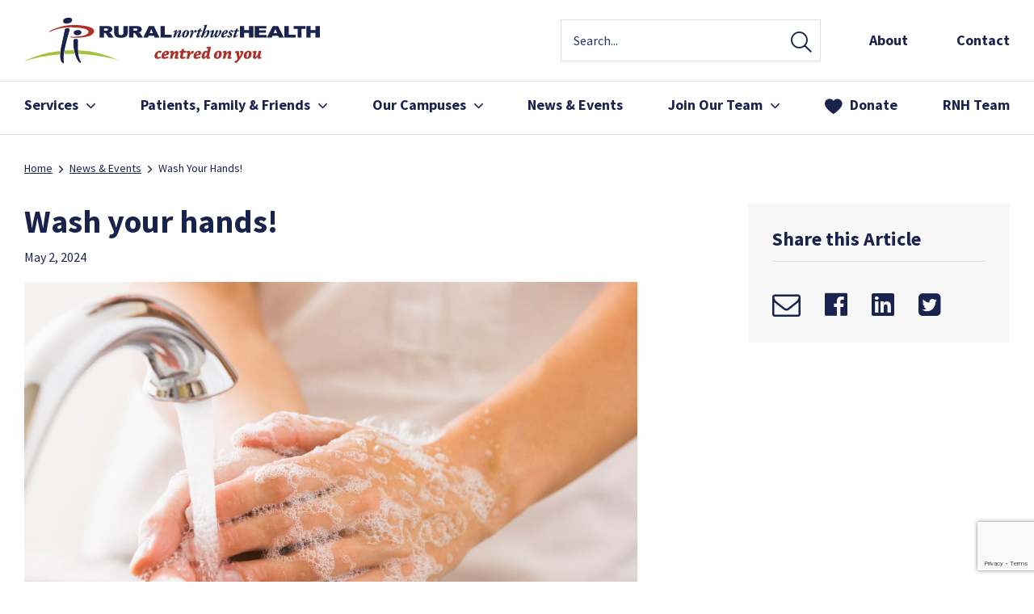

--- FILE ---
content_type: text/html; charset=UTF-8
request_url: https://rnh.net.au/wash-your-hands/
body_size: 161228
content:
<!DOCTYPE html>
<html lang="en-US">
<head>
	
<meta charset="UTF-8">
<meta name="viewport" content="width=device-width, initial-scale=1">
<link rel="profile" href="//gmpg.org/xfn/11">
<link rel="pingback" href="https://rnh.net.au/xmlrpc.php">


	
<meta name='robots' content='index, follow, max-image-preview:large, max-snippet:-1, max-video-preview:-1' />

	<!-- This site is optimized with the Yoast SEO plugin v24.5 - https://yoast.com/wordpress/plugins/seo/ -->
	<title>Wash your hands! - Rural Northwest Health</title>
	<link rel="canonical" href="https://rnh.net.au/wash-your-hands/" />
	<meta property="og:locale" content="en_US" />
	<meta property="og:type" content="article" />
	<meta property="og:title" content="Wash your hands! - Rural Northwest Health" />
	<meta property="og:description" content="Sunday marks World Hand Hygiene Day. Correct hand washing is vital in the fight against the spread of germs. It takes just 20 seconds to ensure you’re washing your hands correctly – this is about the time it takes to hum Happy Birthday all the way through twice. &nbsp;" />
	<meta property="og:url" content="https://rnh.net.au/wash-your-hands/" />
	<meta property="og:site_name" content="Rural Northwest Health" />
	<meta property="article:published_time" content="2024-05-02T02:38:26+00:00" />
	<meta property="og:image" content="https://rnh.net.au/wp-content/uploads/2024/05/handwashing-header.jpg" />
	<meta property="og:image:width" content="1170" />
	<meta property="og:image:height" content="780" />
	<meta property="og:image:type" content="image/jpeg" />
	<meta name="author" content="Mel Jefferies" />
	<meta name="twitter:card" content="summary_large_image" />
	<meta name="twitter:label1" content="Written by" />
	<meta name="twitter:data1" content="Mel Jefferies" />
	<script type="application/ld+json" class="yoast-schema-graph">{"@context":"https://schema.org","@graph":[{"@type":"WebPage","@id":"https://rnh.net.au/wash-your-hands/","url":"https://rnh.net.au/wash-your-hands/","name":"Wash your hands! - Rural Northwest Health","isPartOf":{"@id":"https://rnh.net.au/#website"},"primaryImageOfPage":{"@id":"https://rnh.net.au/wash-your-hands/#primaryimage"},"image":{"@id":"https://rnh.net.au/wash-your-hands/#primaryimage"},"thumbnailUrl":"https://rnh.net.au/wp-content/uploads/2024/05/handwashing-header.jpg","datePublished":"2024-05-02T02:38:26+00:00","author":{"@id":"https://rnh.net.au/#/schema/person/ea6135f2e3bc5a650177b8c28c2d9e9f"},"breadcrumb":{"@id":"https://rnh.net.au/wash-your-hands/#breadcrumb"},"inLanguage":"en-US","potentialAction":[{"@type":"ReadAction","target":["https://rnh.net.au/wash-your-hands/"]}]},{"@type":"ImageObject","inLanguage":"en-US","@id":"https://rnh.net.au/wash-your-hands/#primaryimage","url":"https://rnh.net.au/wp-content/uploads/2024/05/handwashing-header.jpg","contentUrl":"https://rnh.net.au/wp-content/uploads/2024/05/handwashing-header.jpg","width":1170,"height":780,"caption":"Caucasian woman washing her hands"},{"@type":"BreadcrumbList","@id":"https://rnh.net.au/wash-your-hands/#breadcrumb","itemListElement":[{"@type":"ListItem","position":1,"name":"Home","item":"https://rnh.net.au/"},{"@type":"ListItem","position":2,"name":"News &#038; Events","item":"https://rnh.net.au/news-events/"},{"@type":"ListItem","position":3,"name":"Wash your hands!"}]},{"@type":"WebSite","@id":"https://rnh.net.au/#website","url":"https://rnh.net.au/","name":"Rural Northwest Health","description":"centred on you","potentialAction":[{"@type":"SearchAction","target":{"@type":"EntryPoint","urlTemplate":"https://rnh.net.au/?s={search_term_string}"},"query-input":{"@type":"PropertyValueSpecification","valueRequired":true,"valueName":"search_term_string"}}],"inLanguage":"en-US"},{"@type":"Person","@id":"https://rnh.net.au/#/schema/person/ea6135f2e3bc5a650177b8c28c2d9e9f","name":"Mel Jefferies","image":{"@type":"ImageObject","inLanguage":"en-US","@id":"https://rnh.net.au/#/schema/person/image/","url":"https://secure.gravatar.com/avatar/1349cc973406b5f29052cab5fdab1b691943f9f159088ed9e2bca08fbfd13fe8?s=96&d=mm&r=g","contentUrl":"https://secure.gravatar.com/avatar/1349cc973406b5f29052cab5fdab1b691943f9f159088ed9e2bca08fbfd13fe8?s=96&d=mm&r=g","caption":"Mel Jefferies"}}]}</script>
	<!-- / Yoast SEO plugin. -->


<link rel='dns-prefetch' href='//www.google.com' />
<link rel='dns-prefetch' href='//fonts.googleapis.com' />
<link rel="alternate" type="application/rss+xml" title="Rural Northwest Health &raquo; Feed" href="https://rnh.net.au/feed/" />
<link rel="alternate" type="application/rss+xml" title="Rural Northwest Health &raquo; Comments Feed" href="https://rnh.net.au/comments/feed/" />
<link rel="alternate" type="application/rss+xml" title="Rural Northwest Health &raquo; Wash your hands! Comments Feed" href="https://rnh.net.au/wash-your-hands/feed/" />
<link rel="alternate" title="oEmbed (JSON)" type="application/json+oembed" href="https://rnh.net.au/wp-json/oembed/1.0/embed?url=https%3A%2F%2Frnh.net.au%2Fwash-your-hands%2F" />
<link rel="alternate" title="oEmbed (XML)" type="text/xml+oembed" href="https://rnh.net.au/wp-json/oembed/1.0/embed?url=https%3A%2F%2Frnh.net.au%2Fwash-your-hands%2F&#038;format=xml" />
<style id='wp-img-auto-sizes-contain-inline-css' type='text/css'>
img:is([sizes=auto i],[sizes^="auto," i]){contain-intrinsic-size:3000px 1500px}
/*# sourceURL=wp-img-auto-sizes-contain-inline-css */
</style>
<style id='wp-emoji-styles-inline-css' type='text/css'>

	img.wp-smiley, img.emoji {
		display: inline !important;
		border: none !important;
		box-shadow: none !important;
		height: 1em !important;
		width: 1em !important;
		margin: 0 0.07em !important;
		vertical-align: -0.1em !important;
		background: none !important;
		padding: 0 !important;
	}
/*# sourceURL=wp-emoji-styles-inline-css */
</style>
<style id='wp-block-library-inline-css' type='text/css'>
:root{--wp-block-synced-color:#7a00df;--wp-block-synced-color--rgb:122,0,223;--wp-bound-block-color:var(--wp-block-synced-color);--wp-editor-canvas-background:#ddd;--wp-admin-theme-color:#007cba;--wp-admin-theme-color--rgb:0,124,186;--wp-admin-theme-color-darker-10:#006ba1;--wp-admin-theme-color-darker-10--rgb:0,107,160.5;--wp-admin-theme-color-darker-20:#005a87;--wp-admin-theme-color-darker-20--rgb:0,90,135;--wp-admin-border-width-focus:2px}@media (min-resolution:192dpi){:root{--wp-admin-border-width-focus:1.5px}}.wp-element-button{cursor:pointer}:root .has-very-light-gray-background-color{background-color:#eee}:root .has-very-dark-gray-background-color{background-color:#313131}:root .has-very-light-gray-color{color:#eee}:root .has-very-dark-gray-color{color:#313131}:root .has-vivid-green-cyan-to-vivid-cyan-blue-gradient-background{background:linear-gradient(135deg,#00d084,#0693e3)}:root .has-purple-crush-gradient-background{background:linear-gradient(135deg,#34e2e4,#4721fb 50%,#ab1dfe)}:root .has-hazy-dawn-gradient-background{background:linear-gradient(135deg,#faaca8,#dad0ec)}:root .has-subdued-olive-gradient-background{background:linear-gradient(135deg,#fafae1,#67a671)}:root .has-atomic-cream-gradient-background{background:linear-gradient(135deg,#fdd79a,#004a59)}:root .has-nightshade-gradient-background{background:linear-gradient(135deg,#330968,#31cdcf)}:root .has-midnight-gradient-background{background:linear-gradient(135deg,#020381,#2874fc)}:root{--wp--preset--font-size--normal:16px;--wp--preset--font-size--huge:42px}.has-regular-font-size{font-size:1em}.has-larger-font-size{font-size:2.625em}.has-normal-font-size{font-size:var(--wp--preset--font-size--normal)}.has-huge-font-size{font-size:var(--wp--preset--font-size--huge)}.has-text-align-center{text-align:center}.has-text-align-left{text-align:left}.has-text-align-right{text-align:right}.has-fit-text{white-space:nowrap!important}#end-resizable-editor-section{display:none}.aligncenter{clear:both}.items-justified-left{justify-content:flex-start}.items-justified-center{justify-content:center}.items-justified-right{justify-content:flex-end}.items-justified-space-between{justify-content:space-between}.screen-reader-text{border:0;clip-path:inset(50%);height:1px;margin:-1px;overflow:hidden;padding:0;position:absolute;width:1px;word-wrap:normal!important}.screen-reader-text:focus{background-color:#ddd;clip-path:none;color:#444;display:block;font-size:1em;height:auto;left:5px;line-height:normal;padding:15px 23px 14px;text-decoration:none;top:5px;width:auto;z-index:100000}html :where(.has-border-color){border-style:solid}html :where([style*=border-top-color]){border-top-style:solid}html :where([style*=border-right-color]){border-right-style:solid}html :where([style*=border-bottom-color]){border-bottom-style:solid}html :where([style*=border-left-color]){border-left-style:solid}html :where([style*=border-width]){border-style:solid}html :where([style*=border-top-width]){border-top-style:solid}html :where([style*=border-right-width]){border-right-style:solid}html :where([style*=border-bottom-width]){border-bottom-style:solid}html :where([style*=border-left-width]){border-left-style:solid}html :where(img[class*=wp-image-]){height:auto;max-width:100%}:where(figure){margin:0 0 1em}html :where(.is-position-sticky){--wp-admin--admin-bar--position-offset:var(--wp-admin--admin-bar--height,0px)}@media screen and (max-width:600px){html :where(.is-position-sticky){--wp-admin--admin-bar--position-offset:0px}}

/*# sourceURL=wp-block-library-inline-css */
</style><style id='global-styles-inline-css' type='text/css'>
:root{--wp--preset--aspect-ratio--square: 1;--wp--preset--aspect-ratio--4-3: 4/3;--wp--preset--aspect-ratio--3-4: 3/4;--wp--preset--aspect-ratio--3-2: 3/2;--wp--preset--aspect-ratio--2-3: 2/3;--wp--preset--aspect-ratio--16-9: 16/9;--wp--preset--aspect-ratio--9-16: 9/16;--wp--preset--color--black: #000000;--wp--preset--color--cyan-bluish-gray: #abb8c3;--wp--preset--color--white: #ffffff;--wp--preset--color--pale-pink: #f78da7;--wp--preset--color--vivid-red: #cf2e2e;--wp--preset--color--luminous-vivid-orange: #ff6900;--wp--preset--color--luminous-vivid-amber: #fcb900;--wp--preset--color--light-green-cyan: #7bdcb5;--wp--preset--color--vivid-green-cyan: #00d084;--wp--preset--color--pale-cyan-blue: #8ed1fc;--wp--preset--color--vivid-cyan-blue: #0693e3;--wp--preset--color--vivid-purple: #9b51e0;--wp--preset--gradient--vivid-cyan-blue-to-vivid-purple: linear-gradient(135deg,rgb(6,147,227) 0%,rgb(155,81,224) 100%);--wp--preset--gradient--light-green-cyan-to-vivid-green-cyan: linear-gradient(135deg,rgb(122,220,180) 0%,rgb(0,208,130) 100%);--wp--preset--gradient--luminous-vivid-amber-to-luminous-vivid-orange: linear-gradient(135deg,rgb(252,185,0) 0%,rgb(255,105,0) 100%);--wp--preset--gradient--luminous-vivid-orange-to-vivid-red: linear-gradient(135deg,rgb(255,105,0) 0%,rgb(207,46,46) 100%);--wp--preset--gradient--very-light-gray-to-cyan-bluish-gray: linear-gradient(135deg,rgb(238,238,238) 0%,rgb(169,184,195) 100%);--wp--preset--gradient--cool-to-warm-spectrum: linear-gradient(135deg,rgb(74,234,220) 0%,rgb(151,120,209) 20%,rgb(207,42,186) 40%,rgb(238,44,130) 60%,rgb(251,105,98) 80%,rgb(254,248,76) 100%);--wp--preset--gradient--blush-light-purple: linear-gradient(135deg,rgb(255,206,236) 0%,rgb(152,150,240) 100%);--wp--preset--gradient--blush-bordeaux: linear-gradient(135deg,rgb(254,205,165) 0%,rgb(254,45,45) 50%,rgb(107,0,62) 100%);--wp--preset--gradient--luminous-dusk: linear-gradient(135deg,rgb(255,203,112) 0%,rgb(199,81,192) 50%,rgb(65,88,208) 100%);--wp--preset--gradient--pale-ocean: linear-gradient(135deg,rgb(255,245,203) 0%,rgb(182,227,212) 50%,rgb(51,167,181) 100%);--wp--preset--gradient--electric-grass: linear-gradient(135deg,rgb(202,248,128) 0%,rgb(113,206,126) 100%);--wp--preset--gradient--midnight: linear-gradient(135deg,rgb(2,3,129) 0%,rgb(40,116,252) 100%);--wp--preset--font-size--small: 13px;--wp--preset--font-size--medium: 20px;--wp--preset--font-size--large: 36px;--wp--preset--font-size--x-large: 42px;--wp--preset--spacing--20: 0.44rem;--wp--preset--spacing--30: 0.67rem;--wp--preset--spacing--40: 1rem;--wp--preset--spacing--50: 1.5rem;--wp--preset--spacing--60: 2.25rem;--wp--preset--spacing--70: 3.38rem;--wp--preset--spacing--80: 5.06rem;--wp--preset--shadow--natural: 6px 6px 9px rgba(0, 0, 0, 0.2);--wp--preset--shadow--deep: 12px 12px 50px rgba(0, 0, 0, 0.4);--wp--preset--shadow--sharp: 6px 6px 0px rgba(0, 0, 0, 0.2);--wp--preset--shadow--outlined: 6px 6px 0px -3px rgb(255, 255, 255), 6px 6px rgb(0, 0, 0);--wp--preset--shadow--crisp: 6px 6px 0px rgb(0, 0, 0);}:where(.is-layout-flex){gap: 0.5em;}:where(.is-layout-grid){gap: 0.5em;}body .is-layout-flex{display: flex;}.is-layout-flex{flex-wrap: wrap;align-items: center;}.is-layout-flex > :is(*, div){margin: 0;}body .is-layout-grid{display: grid;}.is-layout-grid > :is(*, div){margin: 0;}:where(.wp-block-columns.is-layout-flex){gap: 2em;}:where(.wp-block-columns.is-layout-grid){gap: 2em;}:where(.wp-block-post-template.is-layout-flex){gap: 1.25em;}:where(.wp-block-post-template.is-layout-grid){gap: 1.25em;}.has-black-color{color: var(--wp--preset--color--black) !important;}.has-cyan-bluish-gray-color{color: var(--wp--preset--color--cyan-bluish-gray) !important;}.has-white-color{color: var(--wp--preset--color--white) !important;}.has-pale-pink-color{color: var(--wp--preset--color--pale-pink) !important;}.has-vivid-red-color{color: var(--wp--preset--color--vivid-red) !important;}.has-luminous-vivid-orange-color{color: var(--wp--preset--color--luminous-vivid-orange) !important;}.has-luminous-vivid-amber-color{color: var(--wp--preset--color--luminous-vivid-amber) !important;}.has-light-green-cyan-color{color: var(--wp--preset--color--light-green-cyan) !important;}.has-vivid-green-cyan-color{color: var(--wp--preset--color--vivid-green-cyan) !important;}.has-pale-cyan-blue-color{color: var(--wp--preset--color--pale-cyan-blue) !important;}.has-vivid-cyan-blue-color{color: var(--wp--preset--color--vivid-cyan-blue) !important;}.has-vivid-purple-color{color: var(--wp--preset--color--vivid-purple) !important;}.has-black-background-color{background-color: var(--wp--preset--color--black) !important;}.has-cyan-bluish-gray-background-color{background-color: var(--wp--preset--color--cyan-bluish-gray) !important;}.has-white-background-color{background-color: var(--wp--preset--color--white) !important;}.has-pale-pink-background-color{background-color: var(--wp--preset--color--pale-pink) !important;}.has-vivid-red-background-color{background-color: var(--wp--preset--color--vivid-red) !important;}.has-luminous-vivid-orange-background-color{background-color: var(--wp--preset--color--luminous-vivid-orange) !important;}.has-luminous-vivid-amber-background-color{background-color: var(--wp--preset--color--luminous-vivid-amber) !important;}.has-light-green-cyan-background-color{background-color: var(--wp--preset--color--light-green-cyan) !important;}.has-vivid-green-cyan-background-color{background-color: var(--wp--preset--color--vivid-green-cyan) !important;}.has-pale-cyan-blue-background-color{background-color: var(--wp--preset--color--pale-cyan-blue) !important;}.has-vivid-cyan-blue-background-color{background-color: var(--wp--preset--color--vivid-cyan-blue) !important;}.has-vivid-purple-background-color{background-color: var(--wp--preset--color--vivid-purple) !important;}.has-black-border-color{border-color: var(--wp--preset--color--black) !important;}.has-cyan-bluish-gray-border-color{border-color: var(--wp--preset--color--cyan-bluish-gray) !important;}.has-white-border-color{border-color: var(--wp--preset--color--white) !important;}.has-pale-pink-border-color{border-color: var(--wp--preset--color--pale-pink) !important;}.has-vivid-red-border-color{border-color: var(--wp--preset--color--vivid-red) !important;}.has-luminous-vivid-orange-border-color{border-color: var(--wp--preset--color--luminous-vivid-orange) !important;}.has-luminous-vivid-amber-border-color{border-color: var(--wp--preset--color--luminous-vivid-amber) !important;}.has-light-green-cyan-border-color{border-color: var(--wp--preset--color--light-green-cyan) !important;}.has-vivid-green-cyan-border-color{border-color: var(--wp--preset--color--vivid-green-cyan) !important;}.has-pale-cyan-blue-border-color{border-color: var(--wp--preset--color--pale-cyan-blue) !important;}.has-vivid-cyan-blue-border-color{border-color: var(--wp--preset--color--vivid-cyan-blue) !important;}.has-vivid-purple-border-color{border-color: var(--wp--preset--color--vivid-purple) !important;}.has-vivid-cyan-blue-to-vivid-purple-gradient-background{background: var(--wp--preset--gradient--vivid-cyan-blue-to-vivid-purple) !important;}.has-light-green-cyan-to-vivid-green-cyan-gradient-background{background: var(--wp--preset--gradient--light-green-cyan-to-vivid-green-cyan) !important;}.has-luminous-vivid-amber-to-luminous-vivid-orange-gradient-background{background: var(--wp--preset--gradient--luminous-vivid-amber-to-luminous-vivid-orange) !important;}.has-luminous-vivid-orange-to-vivid-red-gradient-background{background: var(--wp--preset--gradient--luminous-vivid-orange-to-vivid-red) !important;}.has-very-light-gray-to-cyan-bluish-gray-gradient-background{background: var(--wp--preset--gradient--very-light-gray-to-cyan-bluish-gray) !important;}.has-cool-to-warm-spectrum-gradient-background{background: var(--wp--preset--gradient--cool-to-warm-spectrum) !important;}.has-blush-light-purple-gradient-background{background: var(--wp--preset--gradient--blush-light-purple) !important;}.has-blush-bordeaux-gradient-background{background: var(--wp--preset--gradient--blush-bordeaux) !important;}.has-luminous-dusk-gradient-background{background: var(--wp--preset--gradient--luminous-dusk) !important;}.has-pale-ocean-gradient-background{background: var(--wp--preset--gradient--pale-ocean) !important;}.has-electric-grass-gradient-background{background: var(--wp--preset--gradient--electric-grass) !important;}.has-midnight-gradient-background{background: var(--wp--preset--gradient--midnight) !important;}.has-small-font-size{font-size: var(--wp--preset--font-size--small) !important;}.has-medium-font-size{font-size: var(--wp--preset--font-size--medium) !important;}.has-large-font-size{font-size: var(--wp--preset--font-size--large) !important;}.has-x-large-font-size{font-size: var(--wp--preset--font-size--x-large) !important;}
/*# sourceURL=global-styles-inline-css */
</style>

<style id='classic-theme-styles-inline-css' type='text/css'>
/*! This file is auto-generated */
.wp-block-button__link{color:#fff;background-color:#32373c;border-radius:9999px;box-shadow:none;text-decoration:none;padding:calc(.667em + 2px) calc(1.333em + 2px);font-size:1.125em}.wp-block-file__button{background:#32373c;color:#fff;text-decoration:none}
/*# sourceURL=/wp-includes/css/classic-themes.min.css */
</style>
<link rel='stylesheet' id='contact-form-7-css' href='https://rnh.net.au/wp-content/plugins/contact-form-7/includes/css/styles.css?ver=5.5.6' type='text/css' media='all' />
<link rel='stylesheet' id='wpcf7-redirect-script-frontend-css' href='https://rnh.net.au/wp-content/plugins/wpcf7-redirect/build/css/wpcf7-redirect-frontend.min.css?ver=1.1' type='text/css' media='all' />
<link rel='stylesheet' id='sentius-google-fonts-css' href='//fonts.googleapis.com/css?family=Source+Sans+Pro%3A400%2C700&#038;display=swap&#038;ver=6.9' type='text/css' media='all' />
<style id='sentius-theme-style-inline-inline-css' type='text/css'>
@charset "UTF-8";:root{--swiper-theme-color:#007aff}.swiper-container{list-style:none;margin-left:auto;margin-right:auto;overflow:hidden;padding:0;position:relative;z-index:1}.swiper-container-vertical>.swiper-wrapper{flex-direction:column}.swiper-wrapper{box-sizing:content-box;display:flex;height:100%;position:relative;transition-property:transform;width:100%;z-index:1}.swiper-container-android .swiper-slide,.swiper-wrapper{transform:translateZ(0)}.swiper-container-multirow>.swiper-wrapper{flex-wrap:wrap}.swiper-container-multirow-column>.swiper-wrapper{flex-direction:column;flex-wrap:wrap}.swiper-container-free-mode>.swiper-wrapper{margin:0 auto;transition-timing-function:ease-out}.swiper-slide{flex-shrink:0;height:100%;line-height:0px;position:relative;transition-property:transform;width:100%}.swiper-slide-invisible-blank{visibility:hidden}.swiper-container-autoheight,.swiper-container-autoheight .swiper-slide{height:auto}.swiper-container-autoheight .swiper-wrapper{align-items:flex-start;transition-property:transform,height}.swiper-container-3d{perspective:1200px}.swiper-container-3d .swiper-cube-shadow,.swiper-container-3d .swiper-slide,.swiper-container-3d .swiper-slide-shadow-bottom,.swiper-container-3d .swiper-slide-shadow-left,.swiper-container-3d .swiper-slide-shadow-right,.swiper-container-3d .swiper-slide-shadow-top,.swiper-container-3d .swiper-wrapper{transform-style:preserve-3d}.swiper-container-3d .swiper-slide-shadow-bottom,.swiper-container-3d .swiper-slide-shadow-left,.swiper-container-3d .swiper-slide-shadow-right,.swiper-container-3d .swiper-slide-shadow-top{height:100%;left:0;pointer-events:none;position:absolute;top:0;width:100%;z-index:10}.swiper-container-3d .swiper-slide-shadow-left{background-image:linear-gradient(270deg,rgba(0,0,0,.5),transparent)}.swiper-container-3d .swiper-slide-shadow-right{background-image:linear-gradient(90deg,rgba(0,0,0,.5),transparent)}.swiper-container-3d .swiper-slide-shadow-top{background-image:linear-gradient(0deg,rgba(0,0,0,.5),transparent)}.swiper-container-3d .swiper-slide-shadow-bottom{background-image:linear-gradient(180deg,rgba(0,0,0,.5),transparent)}.swiper-container-css-mode>.swiper-wrapper{-ms-overflow-style:none;overflow:auto;scrollbar-width:none}.swiper-container-css-mode>.swiper-wrapper::-webkit-scrollbar{display:none}.swiper-container-css-mode>.swiper-wrapper>.swiper-slide{scroll-snap-align:start start}.swiper-container-horizontal.swiper-container-css-mode>.swiper-wrapper{-ms-scroll-snap-type:x mandatory;scroll-snap-type:x mandatory}.swiper-container-vertical.swiper-container-css-mode>.swiper-wrapper{-ms-scroll-snap-type:y mandatory;scroll-snap-type:y mandatory}:root{--swiper-navigation-size:44px}.swiper-button-next,.swiper-button-prev{align-items:center;color:var(--swiper-navigation-color,var(--swiper-theme-color));cursor:pointer;display:flex;height:var(--swiper-navigation-size);justify-content:center;margin-top:calc(var(--swiper-navigation-size)*-1/2);position:absolute;top:50%;width:calc(var(--swiper-navigation-size)/44*27);z-index:11}.swiper-button-next.swiper-button-disabled,.swiper-button-prev.swiper-button-disabled{cursor:auto;opacity:.35;pointer-events:none}.swiper-button-next:after,.swiper-button-prev:after{font-size:var(--swiper-navigation-size);font-variant:normal;letter-spacing:0;text-transform:none!important;text-transform:none}.swiper-button-prev,.swiper-container-rtl .swiper-button-next{left:10px;right:auto}.swiper-button-prev:after,.swiper-container-rtl .swiper-button-next:after{content:"prev"}.swiper-button-next,.swiper-container-rtl .swiper-button-prev{left:auto;right:10px}.swiper-button-next:after,.swiper-container-rtl .swiper-button-prev:after{content:"next"}.swiper-button-next.swiper-button-white,.swiper-button-prev.swiper-button-white{--swiper-navigation-color:#fff}.swiper-button-next.swiper-button-black,.swiper-button-prev.swiper-button-black{--swiper-navigation-color:#000}.swiper-button-lock{display:none}.swiper-pagination{position:absolute;text-align:center;transform:translateZ(0);transition:opacity .3s;z-index:10}.swiper-pagination.swiper-pagination-hidden{opacity:0}.swiper-container-horizontal>.swiper-pagination-bullets,.swiper-pagination-custom,.swiper-pagination-fraction{bottom:10px;left:0;width:100%}.swiper-pagination-bullets-dynamic{font-size:0;overflow:hidden}.swiper-pagination-bullets-dynamic .swiper-pagination-bullet{position:relative;transform:scale(.33)}.swiper-pagination-bullets-dynamic .swiper-pagination-bullet-active,.swiper-pagination-bullets-dynamic .swiper-pagination-bullet-active-main{transform:scale(1)}.swiper-pagination-bullets-dynamic .swiper-pagination-bullet-active-prev{transform:scale(.66)}.swiper-pagination-bullets-dynamic .swiper-pagination-bullet-active-prev-prev{transform:scale(.33)}.swiper-pagination-bullets-dynamic .swiper-pagination-bullet-active-next{transform:scale(.66)}.swiper-pagination-bullets-dynamic .swiper-pagination-bullet-active-next-next{transform:scale(.33)}.swiper-pagination-bullet{background:#000;border-radius:100%;display:inline-block;height:10px;opacity:1;width:10px}button.swiper-pagination-bullet{-webkit-appearance:none;-moz-appearance:none;appearance:none;border:none;box-shadow:none;margin:0;padding:0}.swiper-pagination-clickable .swiper-pagination-bullet{cursor:pointer}.swiper-pagination-bullet-active{background:#a4c13b;opacity:1}.swiper-container-vertical>.swiper-pagination-bullets{right:10px;top:50%;transform:translate3d(0,-50%,0)}.swiper-container-vertical>.swiper-pagination-bullets .swiper-pagination-bullet{display:block;margin:6px 0}.swiper-container-vertical>.swiper-pagination-bullets.swiper-pagination-bullets-dynamic{top:50%;transform:translateY(-50%);width:8px}.swiper-container-vertical>.swiper-pagination-bullets.swiper-pagination-bullets-dynamic .swiper-pagination-bullet{display:inline-block;transition:transform .2s,top .2s}.swiper-container-horizontal>.swiper-pagination-bullets .swiper-pagination-bullet{margin:0 8px}.swiper-container-horizontal>.swiper-pagination-bullets.swiper-pagination-bullets-dynamic{left:50%;transform:translateX(-50%);white-space:nowrap}.swiper-container-horizontal>.swiper-pagination-bullets.swiper-pagination-bullets-dynamic .swiper-pagination-bullet{transition:transform .2s,left .2s}.swiper-container-horizontal.swiper-container-rtl>.swiper-pagination-bullets-dynamic .swiper-pagination-bullet{transition:transform .2s,right .2s}.swiper-pagination-progressbar{background:rgba(0,0,0,.25);position:absolute}.swiper-pagination-progressbar .swiper-pagination-progressbar-fill{background:var(--swiper-pagination-color,var(--swiper-theme-color));height:100%;left:0;position:absolute;top:0;transform:scale(0);transform-origin:left top;width:100%}.swiper-container-rtl .swiper-pagination-progressbar .swiper-pagination-progressbar-fill{transform-origin:right top}.swiper-container-horizontal>.swiper-pagination-progressbar,.swiper-container-vertical>.swiper-pagination-progressbar.swiper-pagination-progressbar-opposite{height:4px;left:0;top:0;width:100%}.swiper-container-horizontal>.swiper-pagination-progressbar.swiper-pagination-progressbar-opposite,.swiper-container-vertical>.swiper-pagination-progressbar{height:100%;left:0;top:0;width:4px}.swiper-pagination-white{--swiper-pagination-color:#fff}.swiper-pagination-black{--swiper-pagination-color:#000}.swiper-pagination-lock{display:none}.swiper-scrollbar{background:rgba(0,0,0,.1);border-radius:10px;position:relative;-ms-touch-action:none}.swiper-container-horizontal>.swiper-scrollbar{bottom:3px;height:5px;left:1%;position:absolute;width:98%;z-index:50}.swiper-container-vertical>.swiper-scrollbar{height:98%;position:absolute;right:3px;top:1%;width:5px;z-index:50}.swiper-scrollbar-drag{background:rgba(0,0,0,.5);border-radius:10px;height:100%;left:0;position:relative;top:0;width:100%}.swiper-scrollbar-cursor-drag{cursor:move}.swiper-scrollbar-lock{display:none}.swiper-zoom-container{align-items:center;display:flex;height:100%;justify-content:center;text-align:center;width:100%}.swiper-zoom-container>canvas,.swiper-zoom-container>img,.swiper-zoom-container>svg{max-height:100%;max-width:100%;-o-object-fit:contain;object-fit:contain}.swiper-slide-zoomed{cursor:move}.swiper-lazy-preloader{-webkit-animation:swiper-preloader-spin 1s linear infinite;animation:swiper-preloader-spin 1s linear infinite;border:4px solid var(--swiper-preloader-color,var(--swiper-theme-color));border-radius:50%;border-top:4px solid transparent;box-sizing:border-box;height:42px;left:50%;margin-left:-21px;margin-top:-21px;position:absolute;top:50%;transform-origin:50%;width:42px;z-index:10}.swiper-lazy-preloader-white{--swiper-preloader-color:#fff}.swiper-lazy-preloader-black{--swiper-preloader-color:#000}@-webkit-keyframes swiper-preloader-spin{to{transform:rotate(1turn)}}@keyframes swiper-preloader-spin{to{transform:rotate(1turn)}}.swiper-container .swiper-notification{left:0;opacity:0;pointer-events:none;position:absolute;top:0;z-index:-1000}.swiper-container-fade.swiper-container-free-mode .swiper-slide{transition-timing-function:ease-out}.swiper-container-fade .swiper-slide{pointer-events:none;transition-property:opacity}.swiper-container-fade .swiper-slide .swiper-slide{pointer-events:none}.swiper-container-fade .swiper-slide-active,.swiper-container-fade .swiper-slide-active .swiper-slide-active{pointer-events:auto}.swiper-container-cube{overflow:visible}.swiper-container-cube .swiper-slide{-webkit-backface-visibility:hidden;backface-visibility:hidden;height:100%;pointer-events:none;transform-origin:0 0;visibility:hidden;width:100%;z-index:1}.swiper-container-cube .swiper-slide .swiper-slide{pointer-events:none}.swiper-container-cube.swiper-container-rtl .swiper-slide{transform-origin:100% 0}.swiper-container-cube .swiper-slide-active,.swiper-container-cube .swiper-slide-active .swiper-slide-active{pointer-events:auto}.swiper-container-cube .swiper-slide-active,.swiper-container-cube .swiper-slide-next,.swiper-container-cube .swiper-slide-next+.swiper-slide,.swiper-container-cube .swiper-slide-prev{pointer-events:auto;visibility:visible}.swiper-container-cube .swiper-slide-shadow-bottom,.swiper-container-cube .swiper-slide-shadow-left,.swiper-container-cube .swiper-slide-shadow-right,.swiper-container-cube .swiper-slide-shadow-top{-webkit-backface-visibility:hidden;backface-visibility:hidden;z-index:0}.swiper-container-cube .swiper-cube-shadow{background:#000;bottom:0;filter:blur(50px);height:100%;left:0;opacity:.6;position:absolute;width:100%;z-index:0}.swiper-container-flip{overflow:visible}.swiper-container-flip .swiper-slide{-webkit-backface-visibility:hidden;backface-visibility:hidden;pointer-events:none;z-index:1}.swiper-container-flip .swiper-slide .swiper-slide{pointer-events:none}.swiper-container-flip .swiper-slide-active,.swiper-container-flip .swiper-slide-active .swiper-slide-active{pointer-events:auto}.swiper-container-flip .swiper-slide-shadow-bottom,.swiper-container-flip .swiper-slide-shadow-left,.swiper-container-flip .swiper-slide-shadow-right,.swiper-container-flip .swiper-slide-shadow-top{-webkit-backface-visibility:hidden;backface-visibility:hidden;z-index:0}a,abbr,acronym,address,applet,article,aside,audio,b,big,blockquote,body,canvas,caption,center,cite,code,dd,del,details,dfn,div,dl,dt,em,embed,fieldset,figcaption,figure,footer,form,h1,h2,h3,h4,h5,h6,header,hgroup,html,i,iframe,img,ins,kbd,label,legend,li,mark,menu,nav,object,ol,output,p,pre,q,ruby,s,samp,section,small,span,strike,sub,summary,sup,table,tbody,td,tfoot,th,thead,time,tr,tt,u,ul,var,video{border:0;box-sizing:border-box;font-size:100%;margin:0;outline:0 none;padding:0;vertical-align:baseline}audio,canvas,video{display:inline-block}table{border-collapse:collapse;border-spacing:0}caption,td,th{font-weight:400;text-align:left;vertical-align:middle}blockquote,q{quotes:none}blockquote:after,blockquote:before,q:after,q:before{content:none}a img{border:0}article,aside,details,figcaption,figure,footer,header,hgroup,main,menu,nav,section,summary{display:block}img{font-size:0;height:auto}embed,img,object{max-width:100%}@font-face{font-display:swap;font-family:rnh;src:url(https://rnh.net.au/wp-content/themes/rnh/assets/fonts/rnh.eot?) format("eot"),url(https://rnh.net.au/wp-content/themes/rnh/assets/fonts/rnh.woff2) format("woff2"),url(https://rnh.net.au/wp-content/themes/rnh/assets/fonts/rnh.woff) format("woff"),url(https://rnh.net.au/wp-content/themes/rnh/assets/fonts/rnh.ttf) format("truetype"),url('https://rnh.net.au/wp-content/themes/rnh/assets/fonts/rnh.svg#str-replace("rnh", " ", "_")') format("svg")}.container,.sentius-container{margin-left:auto;margin-right:auto;max-width:1426px;padding-left:30px;padding-right:30px}@media (max-width:1200px){.container,.sentius-container{padding-left:15px;padding-right:15px}.container__mobile-paddding30,.sentius-container__mobile-paddding30{padding-left:30px;padding-right:30px}}.sentius-row{margin-left:-15px;margin-right:-15px}.sentius-grid-view,.sentius-row{display:flex;flex-wrap:wrap}.sentius-col-lg-1,.sentius-col-lg-2,.sentius-col-lg-3,.sentius-col-lg-4,.sentius-col-lg-5,.sentius-col-lg-6,.sentius-col-lg-7,.sentius-col-lg-8,.sentius-col-lg-9,.sentius-col-lg-10,.sentius-col-lg-11,.sentius-col-lg-12,.sentius-col-md-1,.sentius-col-md-2,.sentius-col-md-3,.sentius-col-md-4,.sentius-col-md-5,.sentius-col-md-6,.sentius-col-md-7,.sentius-col-md-8,.sentius-col-md-9,.sentius-col-md-10,.sentius-col-md-11,.sentius-col-md-12,.sentius-col-sm-1,.sentius-col-sm-2,.sentius-col-sm-3,.sentius-col-sm-4,.sentius-col-sm-5,.sentius-col-sm-6,.sentius-col-sm-7,.sentius-col-sm-8,.sentius-col-sm-9,.sentius-col-sm-10,.sentius-col-sm-11,.sentius-col-sm-12,.sentius-col-xs-1,.sentius-col-xs-2,.sentius-col-xs-3,.sentius-col-xs-4,.sentius-col-xs-5,.sentius-col-xs-6,.sentius-col-xs-7,.sentius-col-xs-8,.sentius-col-xs-9,.sentius-col-xs-10,.sentius-col-xs-11,.sentius-col-xs-12{min-height:1px;padding-left:15px;padding-right:15px;position:relative}.sentius-col-sx-1{width:8.33333333%}.sentius-col-sx-2{width:16.66666667%}.sentius-col-sx-3{width:25%}.sentius-col-sx-4{width:33.33333333%}.sentius-col-sx-5{width:41.66666667%}.sentius-col-sx-6{width:50%}.sentius-col-sx-7{width:58.33333333%}.sentius-col-sx-8{width:66.66666667%}.sentius-col-sx-9{width:75%}.sentius-col-sx-10{width:83.33333333%}.sentius-col-sx-11{width:91.66666667%}.sentius-col-sx-12{width:100%}@media (min-width:768px){.sentius-col-sm-1{width:8.33333333%}.sentius-col-sm-2{width:16.66666667%}.sentius-col-sm-3{width:25%}.sentius-col-sm-4{width:33.33333333%}.sentius-col-sm-5{width:41.66666667%}.sentius-col-sm-6{width:50%}.sentius-col-sm-7{width:58.33333333%}.sentius-col-sm-8{width:66.66666667%}.sentius-col-sm-9{width:75%}.sentius-col-sm-10{width:83.33333333%}.sentius-col-sm-11{width:91.66666667%}.sentius-col-sm-12{width:100%}}@media (min-width:992px){.sentius-col-md-1{width:8.33333333%}.sentius-col-md-2{width:16.66666667%}.sentius-col-md-3{width:25%}.sentius-col-md-4{width:33.33333333%}.sentius-col-md-5{width:41.66666667%}.sentius-col-md-6{width:50%}.sentius-col-md-7{width:58.33333333%}.sentius-col-md-8{width:66.66666667%}.sentius-col-md-9{width:75%}.sentius-col-md-10{width:83.33333333%}.sentius-col-md-11{width:91.66666667%}.sentius-col-md-12{width:100%}}@media (min-width:1200px){.sentius-col-lg-1{width:8.33333333%}.sentius-col-lg-2{width:16.66666667%}.sentius-col-lg-3{width:25%}.sentius-col-lg-4{width:33.33333333%}.sentius-col-lg-5{width:41.66666667%}.sentius-col-lg-6{width:50%}.sentius-col-lg-7{width:58.33333333%}.sentius-col-lg-8{width:66.66666667%}.sentius-col-lg-9{width:75%}.sentius-col-lg-10{width:83.33333333%}.sentius-col-lg-11{width:91.66666667%}.sentius-col-lg-12{width:100%}}[class*=" icon-"]:before,[class^=icon-]:before{speak:never;-webkit-font-smoothing:antialiased;-moz-osx-font-smoothing:grayscale;font-family:rnh!important;font-style:normal;font-variant:normal;font-weight:400;line-height:1;text-transform:none}.icon-facebook-white:before{color:#fff;content:"\e904"}.icon-facebook-blue:before{color:#1a234d;content:"\e90b"}.icon-linkedIn-white:before{color:#fff;content:"\e940"}.icon-linkedIn-blue:before{color:#1a234d;content:"\e942"}.icon-insta-white:before{color:#fff;content:"\e943"}.icon-insta-blue:before{color:#1a234d;content:"\e944"}.icon-bubbles3:before,.icon-comments-o:before{color:#a4c13b;content:"\e913"}.icon-ButtonArrow:before{content:"\e915"}.icon-heart-white:before{color:#fff;content:"\e916"}.icon-RNH-Logo .path1:before{color:#1a234d;content:"\e917"}.icon-RNH-Logo .path2:before{color:#1a234d;content:"\e918";margin-left:-6.4990234375em}.icon-RNH-Logo .path3:before{color:#1a234d;content:"\e919";margin-left:-6.4990234375em}.icon-RNH-Logo .path4:before{color:#1a234d;content:"\e91a";margin-left:-6.4990234375em}.icon-RNH-Logo .path5:before{color:#1a234d;content:"\e91b";margin-left:-6.4990234375em}.icon-RNH-Logo .path6:before{color:#1a234d;content:"\e91c";margin-left:-6.4990234375em}.icon-RNH-Logo .path7:before{color:#1a234d;content:"\e91d";margin-left:-6.4990234375em}.icon-RNH-Logo .path8:before{color:#1a234d;content:"\e91e";margin-left:-6.4990234375em}.icon-RNH-Logo .path9:before{color:#1a234d;content:"\e91f";margin-left:-6.4990234375em}.icon-RNH-Logo .path10:before{color:#1a234d;content:"\e920";margin-left:-6.4990234375em}.icon-RNH-Logo .path11:before{color:#1a234d;content:"\e921";margin-left:-6.4990234375em}.icon-RNH-Logo .path12:before{color:#1a234d;content:"\e922";margin-left:-6.4990234375em}.icon-RNH-Logo .path13:before{color:#1a234d;content:"\e923";margin-left:-6.4990234375em}.icon-RNH-Logo .path14:before{color:#1a234d;content:"\e924";margin-left:-6.4990234375em}.icon-RNH-Logo .path15:before{color:#1a234d;content:"\e925";margin-left:-6.4990234375em}.icon-RNH-Logo .path16:before{color:#1a234d;content:"\e926";margin-left:-6.4990234375em}.icon-RNH-Logo .path17:before{color:#1a234d;content:"\e927";margin-left:-6.4990234375em}.icon-RNH-Logo .path18:before{color:#1a234d;content:"\e928";margin-left:-6.4990234375em}.icon-RNH-Logo .path19:before{color:#1a234d;content:"\e929";margin-left:-6.4990234375em}.icon-RNH-Logo .path20:before{color:#1a234d;content:"\e92a";margin-left:-6.4990234375em}.icon-RNH-Logo .path21:before{color:#1a234d;content:"\e92b";margin-left:-6.4990234375em}.icon-RNH-Logo .path22:before{color:#1a234d;content:"\e92c";margin-left:-6.4990234375em}.icon-RNH-Logo .path23:before{color:#1a234d;content:"\e92d";margin-left:-6.4990234375em}.icon-RNH-Logo .path24:before{color:#1a234d;content:"\e92e";margin-left:-6.4990234375em}.icon-RNH-Logo .path25:before{color:#ae3027;content:"\e92f";margin-left:-6.4990234375em}.icon-RNH-Logo .path26:before{color:#a4c23b;content:"\e930";margin-left:-6.4990234375em}.icon-RNH-Logo .path27:before{color:#a4c23b;content:"\e931";margin-left:-6.4990234375em}.icon-RNH-Logo .path28:before{color:#a4c23b;content:"\e932";margin-left:-6.4990234375em}.icon-RNH-Logo .path29:before{color:#ae3027;content:"\e933";margin-left:-6.4990234375em}.icon-RNH-Logo .path30:before{color:#ae3027;content:"\e934";margin-left:-6.4990234375em}.icon-RNH-Logo .path31:before{color:#ae3027;content:"\e935";margin-left:-6.4990234375em}.icon-RNH-Logo .path32:before{color:#ae3027;content:"\e936";margin-left:-6.4990234375em}.icon-RNH-Logo .path33:before{color:#ae3027;content:"\e937";margin-left:-6.4990234375em}.icon-RNH-Logo .path34:before{color:#ae3027;content:"\e938";margin-left:-6.4990234375em}.icon-RNH-Logo .path35:before{color:#ae3027;content:"\e939";margin-left:-6.4990234375em}.icon-RNH-Logo .path36:before{color:#ae3027;content:"\e93a";margin-left:-6.4990234375em}.icon-RNH-Logo .path37:before{color:#ae3027;content:"\e93b";margin-left:-6.4990234375em}.icon-RNH-Logo .path38:before{color:#ae3027;content:"\e93c";margin-left:-6.4990234375em}.icon-RNH-Logo .path39:before{color:#ae3027;content:"\e93d";margin-left:-6.4990234375em}.icon-RNH-Logo .path40:before{color:#ae3027;content:"\e93e";margin-left:-6.4990234375em}.icon-CloseX:before{content:"\e93f"}.icon-search1:before{color:#1a234d;content:"\e941"}.icon-heart1:before{color:#d23244;content:"\e914"}.icon-envelope-o:before{content:"\f003"}.icon-twitter-square:before{content:"\f081"}.icon-angle-up:before{content:"\f106"}.icon-x:before{content:"\e912"}.icon-user:before{content:"\e910"}.icon-zoom-out:before{content:"\e90e"}.icon-zoom-in:before{content:"\e90f"}.icon-twitter:before{content:"\e90d"}.icon-linkedin:before{content:"\e90c"}.icon-pinterest:before{content:"\e911"}.icon-instagram:before{content:"\e901"}.icon-facebook:before{content:"\e900"}.icon-youtube:before{content:"\e905"}.icon-cart:before{content:"\e90a"}.icon-location:before{content:"\e902"}.icon-arrow-right:before{content:"\e909"}.icon-arrow-left:before{content:"\e903"}.icon-arrow-bottom:before{content:"\e906"}.icon-heart:before{content:"\e907"}.icon-check:before{content:"\e908"}body{-webkit-text-size-adjust:none;-moz-text-size-adjust:none;text-size-adjust:none;background:transparent;color:#1a234d;font-family:Source Sans Pro;font-size:16px;font-style:normal;font-weight:400;line-height:1.38em;margin:0;position:relative}.h1,.h2,.h3,.h4,.h5,.h6,h1,h2,h3,h4,h5,h6{font-weight:700;margin-bottom:.9375rem}.h1,h1{font-size:32px;font-weight:700;line-height:1.13;margin-bottom:20px}@media (min-width:768px){.h1,h1{font-size:40px;line-height:1.13}}.h2,h2{font-size:28px;line-height:1.29;margin-bottom:20px}@media (min-width:768px){.h2,h2{font-size:32px;line-height:1.25}}.h3,h3{font-size:24px;line-height:1.25;margin-bottom:10px}.h4,h4{font-size:1rem}.h5,h5{font-size:.875rem}.h6,h6{font-size:.75rem}.link,a{color:#1a234d;cursor:pointer;text-decoration:none;transition:all .3s ease}.link:active,.link:hover,a:active,a:hover{color:#d23244}.link--white{color:#fff}.link--white:active,.link--white:hover{color:#d9d9d9}p{line-height:1.38;margin-bottom:.9375rem}em{font-style:italic}b,strong{font-weight:700}sub{font-size:smaller;vertical-align:sub}sup{vertical-align:super}small{font-size:smaller}abbr{border-bottom:1px dotted #e0dcdf;cursor:help}code,kbd,samp,tt{font-family:monospace}ol,ul{margin-bottom:.9375rem;padding-left:1.125rem}ol li,ul li{margin-bottom:5px}ol{list-style:circle}ol ul,ul ol,ul ul{margin-top:5px}label{font-weight:700}blockquote p{display:inline}blockquote:before{content:"“"}blockquote:after{content:"”"}iframe,img{max-width:100%}figure{line-height:0}.entry-content h2,.entry-content h3,.entry-content h4,.entry-content h5{margin-top:30px}.entry-content h2:first-child,.entry-content h3:first-child,.entry-content h4:first-child,.entry-content h5:first-child{margin-top:0}.padding-top-80{padding-top:80px!important}@media (max-width:767px){.padding-top-80{padding-top:40px!important}}.padding-bottom-80{padding-bottom:80px!important}@media (max-width:767px){.padding-bottom-80{padding-bottom:40px!important}}.padding-top-0{padding-top:0!important}.padding-bottom-0{padding-bottom:0!important}.margin-top-80{margin-top:80px!important}@media (max-width:767px){.margin-top-80{margin-top:40px!important}}.margin-bottom-80{margin-bottom:80px!important}@media (max-width:767px){.margin-bottom-80{margin-bottom:40px!important}.margin-bottom-0-mobile{margin-bottom:0!important}}.padding-top-40{padding-top:40px!important}.padding-bottom-40{padding-bottom:40px!important}.margin-top-40{margin-top:40px!important}.margin-bottom-40{margin-bottom:40px!important}.margin-bottom-30{margin-bottom:30px!important}.margin-top-30{margin-top:30px!important}.wrap{overflow:hidden}[class^=title-s]{font-size:14px;margin:0}.title-s8{font-size:8px;margin:0}.title-s9{font-size:9px;margin:0}.title-s10{font-size:10px;margin:0}.title-s12{font-size:12px;margin:0}.title-s14{font-size:14px;margin:0}.title-s15{font-size:15px;margin:0}.title-s16{font-size:16px;margin:0}.title-s18{font-size:18px;margin:0}.title-s20{font-size:20px;margin:0}.title-s22{font-size:22px;margin:0}.title-s24{font-size:24px;margin:0}.title-s26{font-size:26px;margin:0}.title-s28{font-size:28px;margin:0}.title-s30{font-size:30px;margin:0}.title-s32{font-size:32px;margin:0}.title-s34{font-size:34px;margin:0}.title-s36{font-size:36px;margin:0}.title-s38{font-size:38px;margin:0}.title-s40{font-size:40px;margin:0}.title-s44{font-size:44px;margin:0}.title-s46{font-size:46px;margin:0}.title-s48{font-size:48px;margin:0}.title-s50{font-size:50px;margin:0}.title-s60{font-size:60px;margin:0}.title-s70{font-size:70px;margin:0}.title-s90{font-size:90px;margin:0}.title-s100{font-size:100px;margin:0}.title-s120{font-size:120px;margin:0}.title-s150{font-size:150px;margin:0}.title-s160{font-size:160px;margin:0}.bg-color{background-color:#1a234d}.color-white{color:#fff}.font-body{font-family:Source Sans Pro}.font-light{font-weight:300}.font-regular{font-weight:400}.font-medium{font-weight:500}.font-semibold{font-weight:600}.font-bold{font-weight:700}.clearfix{clear:both}.hidden{display:none!important}.overflow-hidden{overflow:hidden!important}.line-height24{line-height:24px}.line-height36{line-height:36px}.line-height40{line-height:40px}.text-underline{text-decoration:underline}.text-capitalize{text-transform:capitalize}.inline-block{display:inline-block;vertical-align:top}.list-inline-block,.list-none{list-style:none;margin:0;padding:0}.list-inline-block>li{display:inline-block}.text-left{text-align:left}.text-right{text-align:right}.text-center{text-align:center}.adv-thumb-link{line-height:0px}.adv-thumb-link img{width:100%}.detail-content-wrap>:last-child,.wysiwyg-css>:last-child{margin-bottom:0}.flex-wrapper{display:flex;display:-ms-flex;display:-webkit-flex}.flex_direction-row{flex-direction:row}.flex_direction-column{flex-direction:column}.flex_wrap-wrap{flex-wrap:wrap;-ms-flex-wrap:wrap;-webkit-flex-wrap:wrap}.flex_wrap-nowrap{flex-wrap:nowrap;-ms-flex-wrap:nowrap;-webkit-flex-wrap:nowrap}.flex-align-lefft{justify-content:flex-start;-ms-justify-content:flex-start;-webkit-justify-content:flex-start}.flex-align-right{justify-content:flex-end;-ms-justify-content:flex-end;-webkit-justify-content:flex-end}.flex-align-center{justify-content:center;-ms-justify-content:center;-webkit-justify-content:center}.justify_content-space-between{justify-content:space-between;-ms-justify-content:space-between;-webkit-justify-content:space-between}.justify_content-space-around{justify-content:space-around;-ms-justify-content:space-around;-webkit-justify-content:space-around}.align_items-flex-start{align-items:flex-start;-ms-align-items:flex-start;-webkit-align-items:flex-start}.align_items-flex-end{align-items:flex-end;-ms-align-items:flex-end;-webkit-align-items:flex-end}.align_items-center{align-items:center;-ms-align-items:center;-webkit-align-items:center}.align_items-baseline{align-items:baseline;-ms-align-items:baseline;-webkit-align-items:baseline}.align_items-stretch{align-items:stretch;-ms-align-items:stretch;-webkit-align-items:stretch}.align-content-center{align-content:center;align-items:center}.align-content-flex-start{align-content:flex-start;align-items:flex-start}.align-content-flex-end{align-content:flex-end;align-items:flex-end}@media only screen and (max-width:991px){.hidden-on-tablet991{display:none}}@media only screen and (max-width:767px){.hidden-on-mobile{display:none}}@media only screen and (max-width:1395px){.hidden-to-tablet{display:none}}.hidden-from-mobile{display:none}@media only screen and (min-width:768px){.hidden-from-tablet{display:none}}@media only screen and (min-width:1396px){.hidden-on-desktop{display:none}}@media only screen and (min-width:768px) and (max-width:1395px){.hidden-on-tablet{display:none}}.bg--white{background-color:#fff!important}.bg--grey{background-color:#f8f8f8}.hover-parent:hover .hover-image:after{opacity:.7;visibility:visible}.hover-image{display:block;position:relative}.hover-image:after{background:#1c4088;content:"";height:100%;left:0;opacity:0;position:absolute;top:0;transition:all .3s ease-in;visibility:hidden;width:100%}.hover-gradient{position:relative}.hover-gradient:after{background:linear-gradient(90deg,#3a6b75,#3a6b75 0,#6b985d);content:"";height:100%;left:0;opacity:0;position:absolute;top:0;transition:all .6s ease;visibility:hidden;width:100%;z-index:1}.hover-gradient:hover a,.hover-gradient:hover h2,.hover-gradient:hover h3,.hover-gradient:hover li,.hover-gradient:hover p,.hover-gradient:hover span,.hover-gradient:hover ul{color:#fff!important}.hover-gradient:hover:after{opacity:1;visibility:visible}.btn,button:not(.search-submit),input[type=submit]:not(.search-submit){background:#fff;border:none;cursor:pointer;display:inline-block;font-family:Source Sans Pro;font-size:18px;font-weight:700;line-height:normal;padding:13px 40px 14px;transition:all .3s ease-out 0s;-webkit-transition:all .3s ease-out 0s}.btn:active,.btn:hover,button:active:not(.search-submit),button:hover:not(.search-submit),input[type=submit]:active:not(.search-submit),input[type=submit]:hover:not(.search-submit){background-color:#1a234d;color:#fff}.btn--green,button:not(.search-submit).btn--green,input[type=submit]:not(.search-submit).btn--green{background:#82992f;color:#fff}.btn--green:active,.btn--green:hover,button.btn--green:active:not(.search-submit),button.btn--green:hover:not(.search-submit),input[type=submit].btn--green:active:not(.search-submit),input[type=submit].btn--green:hover:not(.search-submit){background-color:#1a234d;color:#fff}.btn--hovergreen:active,.btn--hovergreen:hover{background-color:#82992f;color:#fff}@media (max-width:767px){.btn--small-full{padding-left:16px;padding-right:16px;text-align:center;width:100%}}.btn i.icon-arrow-right,button:not(.search-submit) i.icon-arrow-right,input[type=submit]:not(.search-submit) i.icon-arrow-right{font-size:11px;margin-left:8px}.btn-link{display:inline-block;font-size:18px;font-weight:700;transition:all .3s ease-out 0s;-webkit-transition:all .3s ease-out 0s}.btn-link i{font-size:11px;margin-left:8px}.btn-link i.icon-arrow-left{margin-right:8px}.btn-link:hover{color:#d23244}.form-textarea,input[type=email],input[type=hidden],input[type=number],input[type=password],input[type=search],input[type=tel],input[type=text],input[type=url],textarea{-webkit-appearance:none;-moz-appearance:none;appearance:none;border:1px solid #e0dcdf;border-radius:0;box-shadow:inherit;box-sizing:border-box;color:#1a234d;cursor:pointer;font-family:inherit;font-size:16px;font-weight:400;height:50px;letter-spacing:0;padding:15px;transition:all .3s ease-in-out;width:100%}.form-textarea::-ms-clear,input[type=email]::-ms-clear,input[type=hidden]::-ms-clear,input[type=number]::-ms-clear,input[type=password]::-ms-clear,input[type=search]::-ms-clear,input[type=tel]::-ms-clear,input[type=text]::-ms-clear,input[type=url]::-ms-clear,textarea::-ms-clear{display:none}.form-textarea::-webkit-input-placeholder,input[type=email]::-webkit-input-placeholder,input[type=hidden]::-webkit-input-placeholder,input[type=number]::-webkit-input-placeholder,input[type=password]::-webkit-input-placeholder,input[type=search]::-webkit-input-placeholder,input[type=tel]::-webkit-input-placeholder,input[type=text]::-webkit-input-placeholder,input[type=url]::-webkit-input-placeholder,textarea::-webkit-input-placeholder{color:#273473;opacity:1}.form-textarea::-moz-placeholder,input[type=email]::-moz-placeholder,input[type=hidden]::-moz-placeholder,input[type=number]::-moz-placeholder,input[type=password]::-moz-placeholder,input[type=search]::-moz-placeholder,input[type=tel]::-moz-placeholder,input[type=text]::-moz-placeholder,input[type=url]::-moz-placeholder,textarea::-moz-placeholder{color:#273473;opacity:1}.form-textarea:-ms-input-placeholder,input[type=email]:-ms-input-placeholder,input[type=hidden]:-ms-input-placeholder,input[type=number]:-ms-input-placeholder,input[type=password]:-ms-input-placeholder,input[type=search]:-ms-input-placeholder,input[type=tel]:-ms-input-placeholder,input[type=text]:-ms-input-placeholder,input[type=url]:-ms-input-placeholder,textarea:-ms-input-placeholder{color:#273473;opacity:1}.form-textarea:-moz-placeholder,input[type=email]:-moz-placeholder,input[type=hidden]:-moz-placeholder,input[type=number]:-moz-placeholder,input[type=password]:-moz-placeholder,input[type=search]:-moz-placeholder,input[type=tel]:-moz-placeholder,input[type=text]:-moz-placeholder,input[type=url]:-moz-placeholder,textarea:-moz-placeholder{color:#273473;opacity:1}.form-textarea:focus,input[type=email]:focus,input[type=hidden]:focus,input[type=number]:focus,input[type=password]:focus,input[type=search]:focus,input[type=tel]:focus,input[type=text]:focus,input[type=url]:focus,textarea:focus{outline:0 none}.error.form-textarea,.wpcf7-not-valid.form-textarea,input.error[type=email],input.error[type=hidden],input.error[type=number],input.error[type=password],input.error[type=search],input.error[type=tel],input.error[type=text],input.error[type=url],input.wpcf7-not-valid[type=email],input.wpcf7-not-valid[type=hidden],input.wpcf7-not-valid[type=number],input.wpcf7-not-valid[type=password],input.wpcf7-not-valid[type=search],input.wpcf7-not-valid[type=tel],input.wpcf7-not-valid[type=text],input.wpcf7-not-valid[type=url],textarea.error,textarea.wpcf7-not-valid{border-color:#d23244;color:#d23244}.error.form-textarea::-webkit-input-placeholder,.wpcf7-not-valid.form-textarea::-webkit-input-placeholder,input.error[type=email]::-webkit-input-placeholder,input.error[type=hidden]::-webkit-input-placeholder,input.error[type=number]::-webkit-input-placeholder,input.error[type=password]::-webkit-input-placeholder,input.error[type=search]::-webkit-input-placeholder,input.error[type=tel]::-webkit-input-placeholder,input.error[type=text]::-webkit-input-placeholder,input.error[type=url]::-webkit-input-placeholder,input.wpcf7-not-valid[type=email]::-webkit-input-placeholder,input.wpcf7-not-valid[type=hidden]::-webkit-input-placeholder,input.wpcf7-not-valid[type=number]::-webkit-input-placeholder,input.wpcf7-not-valid[type=password]::-webkit-input-placeholder,input.wpcf7-not-valid[type=search]::-webkit-input-placeholder,input.wpcf7-not-valid[type=tel]::-webkit-input-placeholder,input.wpcf7-not-valid[type=text]::-webkit-input-placeholder,input.wpcf7-not-valid[type=url]::-webkit-input-placeholder,textarea.error::-webkit-input-placeholder,textarea.wpcf7-not-valid::-webkit-input-placeholder{color:#d23244}.error.form-textarea::-moz-placeholder,.wpcf7-not-valid.form-textarea::-moz-placeholder,input.error[type=email]::-moz-placeholder,input.error[type=hidden]::-moz-placeholder,input.error[type=number]::-moz-placeholder,input.error[type=password]::-moz-placeholder,input.error[type=search]::-moz-placeholder,input.error[type=tel]::-moz-placeholder,input.error[type=text]::-moz-placeholder,input.error[type=url]::-moz-placeholder,input.wpcf7-not-valid[type=email]::-moz-placeholder,input.wpcf7-not-valid[type=hidden]::-moz-placeholder,input.wpcf7-not-valid[type=number]::-moz-placeholder,input.wpcf7-not-valid[type=password]::-moz-placeholder,input.wpcf7-not-valid[type=search]::-moz-placeholder,input.wpcf7-not-valid[type=tel]::-moz-placeholder,input.wpcf7-not-valid[type=text]::-moz-placeholder,input.wpcf7-not-valid[type=url]::-moz-placeholder,textarea.error::-moz-placeholder,textarea.wpcf7-not-valid::-moz-placeholder{color:#d23244}.error.form-textarea:-ms-input-placeholder,.wpcf7-not-valid.form-textarea:-ms-input-placeholder,input.error[type=email]:-ms-input-placeholder,input.error[type=hidden]:-ms-input-placeholder,input.error[type=number]:-ms-input-placeholder,input.error[type=password]:-ms-input-placeholder,input.error[type=search]:-ms-input-placeholder,input.error[type=tel]:-ms-input-placeholder,input.error[type=text]:-ms-input-placeholder,input.error[type=url]:-ms-input-placeholder,input.wpcf7-not-valid[type=email]:-ms-input-placeholder,input.wpcf7-not-valid[type=hidden]:-ms-input-placeholder,input.wpcf7-not-valid[type=number]:-ms-input-placeholder,input.wpcf7-not-valid[type=password]:-ms-input-placeholder,input.wpcf7-not-valid[type=search]:-ms-input-placeholder,input.wpcf7-not-valid[type=tel]:-ms-input-placeholder,input.wpcf7-not-valid[type=text]:-ms-input-placeholder,input.wpcf7-not-valid[type=url]:-ms-input-placeholder,textarea.error:-ms-input-placeholder,textarea.wpcf7-not-valid:-ms-input-placeholder{color:#d23244}.error.form-textarea:-moz-placeholder,.wpcf7-not-valid.form-textarea:-moz-placeholder,input.error[type=email]:-moz-placeholder,input.error[type=hidden]:-moz-placeholder,input.error[type=number]:-moz-placeholder,input.error[type=password]:-moz-placeholder,input.error[type=search]:-moz-placeholder,input.error[type=tel]:-moz-placeholder,input.error[type=text]:-moz-placeholder,input.error[type=url]:-moz-placeholder,input.wpcf7-not-valid[type=email]:-moz-placeholder,input.wpcf7-not-valid[type=hidden]:-moz-placeholder,input.wpcf7-not-valid[type=number]:-moz-placeholder,input.wpcf7-not-valid[type=password]:-moz-placeholder,input.wpcf7-not-valid[type=search]:-moz-placeholder,input.wpcf7-not-valid[type=tel]:-moz-placeholder,input.wpcf7-not-valid[type=text]:-moz-placeholder,input.wpcf7-not-valid[type=url]:-moz-placeholder,textarea.error:-moz-placeholder,textarea.wpcf7-not-valid:-moz-placeholder{color:#d23244}.error.form-textarea:focus,.wpcf7-not-valid.form-textarea:focus,input.error[type=email]:focus,input.error[type=hidden]:focus,input.error[type=number]:focus,input.error[type=password]:focus,input.error[type=search]:focus,input.error[type=tel]:focus,input.error[type=text]:focus,input.error[type=url]:focus,input.wpcf7-not-valid[type=email]:focus,input.wpcf7-not-valid[type=hidden]:focus,input.wpcf7-not-valid[type=number]:focus,input.wpcf7-not-valid[type=password]:focus,input.wpcf7-not-valid[type=search]:focus,input.wpcf7-not-valid[type=tel]:focus,input.wpcf7-not-valid[type=text]:focus,input.wpcf7-not-valid[type=url]:focus,textarea.error:focus,textarea.wpcf7-not-valid:focus{box-shadow:0 0 5px #d23244;outline:0 none}[disabled].form-textarea,input[disabled][type=email],input[disabled][type=hidden],input[disabled][type=number],input[disabled][type=password],input[disabled][type=search],input[disabled][type=tel],input[disabled][type=text],input[disabled][type=url],textarea[disabled]{cursor:not-allowed}input[type=email],input[type=hidden],input[type=number],input[type=password],input[type=search],input[type=tel],input[type=text],input[type=url]{margin-bottom:15px;margin-top:10px;width:100%}input[type=number]::-webkit-inner-spin-button,input[type=number]::-webkit-outer-spin-button{-webkit-appearance:none;margin:0}input[type=number]{-moz-appearance:textfield}.number-wrap{overflow:hidden;width:100%}.number-wrap input{padding-right:25px!important;width:calc(100% + 15px)}.form-textarea,textarea{height:auto;line-height:1;margin-top:10px;max-height:120px}select{-webkit-appearance:none;-moz-appearance:none;appearance:none;background:url(https://rnh.net.au/wp-content/themes/rnh/assets/images/download.png) no-repeat scroll 100% #fff;background-position:calc(100% - 13px);background-size:10px auto;border:1px solid #e0dcdf;border-radius:0;box-shadow:none;color:#1a234d;cursor:pointer;font-family:inherit;font-size:16px;margin-bottom:15px;margin-top:10px;outline:none;padding:13px 38px 15px 15px;-moz-text-align-last:left;text-align-last:left;text-indent:.01px;text-overflow:"---";width:100%}select.wpcf7-not-valid{border-color:#d23244}select::-ms-expand{display:none}select option{font-size:12px;font-weight:400;letter-spacing:0}.invisible,input[type=checkbox],input[type=radio]{clip:rect(0 0 0 0);border:0;height:1px;margin:-1px;overflow:hidden;padding:0;position:absolute;width:1px}input[type=checkbox]+label,input[type=radio]+label{color:#1a234d;cursor:pointer;display:block;font-size:14px;font-weight:400;letter-spacing:0;overflow:hidden;padding:2px 0 2px 23px;position:relative}input[type=checkbox]+label:active,input[type=checkbox]+label:focus,input[type=checkbox]+label:hover,input[type=radio]+label:active,input[type=radio]+label:focus,input[type=radio]+label:hover{border-color:#e0dcdf}input[type=checkbox]+label:before,input[type=radio]+label:before{border:1px solid #e0dcdf;border-radius:3px;content:"";height:10px;left:0;margin-top:-6px;position:absolute;top:50%;width:10px}input[type=checkbox]+label:after,input[type=radio]+label:after{content:"";left:0;opacity:0;position:absolute;top:40%;transform:translateY(-50%);transition:opacity .3s ease}@media only screen and (max-width:767px){input[type=checkbox]+label.reverse:after,input[type=checkbox]+label.reverse:before,input[type=radio]+label.reverse:after,input[type=radio]+label.reverse:before{left:inherit;right:0}}input[type=checkbox]:checked+label:before,input[type=radio]:checked+label:before{border-color:#1a234d}input[type=radio]+label:before{border-radius:50%;margin-top:-6px}input[type=radio]+label:after{left:1px;top:50%}input[type=radio]:checked+label:after{background:#1a234d;border-radius:100%;height:10px;opacity:1;width:10px}input[type=checkbox]:checked+label:before{border-color:#1a234d}input[type=checkbox]:checked+label:after{color:#fff;font-size:18px;opacity:1}.screen-reader-response{display:none}.wpcf7 .wpcf7-form .wpcf7-response-output{border-color:#1a234d!important;color:#d23244;margin:10px 0}.wpcf7 .wpcf7-form .wpcf7-not-valid-tip{color:#d23244;display:block;margin-top:10px}form.submitting .ajax-loader{visibility:visible}form.submitting [type=submit]{cursor:not-allowed;pointer-events:none}form .ajax-loader{background-color:#23282d;border:none;border-radius:100%;display:inline-block;height:24px;margin:0 24px;opacity:.75;padding:0;position:relative;vertical-align:middle;visibility:hidden;width:24px}form .ajax-loader:before{-webkit-animation-duration:1s;animation-duration:1s;-webkit-animation-iteration-count:infinite;animation-iteration-count:infinite;-webkit-animation-name:spin;animation-name:spin;-webkit-animation-timing-function:linear;animation-timing-function:linear;background-color:#fbfbfc;border:none;border-radius:100%;content:"";height:6px;left:4px;position:absolute;top:4px;transform-origin:8px 8px;width:6px}@-webkit-keyframes spin{0%{transform:rotate(0deg)}to{transform:rotate(1turn)}}@keyframes spin{0%{transform:rotate(0deg)}to{transform:rotate(1turn)}}.content-sidebar-right .content-component-template,.content-sidebar-right .content-single-service{padding-right:50px}@media (max-width:767px){.content-sidebar-right .content-component-template,.content-sidebar-right .content-single-service{padding-right:0}}.content-sidebar-left .content-component-template,.content-sidebar-left .content-single-service{padding-left:50px}@media (max-width:991px){.content-sidebar-left .content-component-template,.content-sidebar-left .content-single-service{padding-left:0}.content-single-service .detail-content-wrap{padding:0 15px}}.content-single-service .detail-content-wrap p{margin-bottom:30px}.content-single-service .detail-content-wrap p:last-child{margin-bottom:0}.content-single-service .detail-content-wrap ul{list-style:none;margin-bottom:29px;padding-left:28px}.content-single-service .detail-content-wrap ul li{margin-bottom:10px;position:relative}.content-single-service .detail-content-wrap ul li:before{background:#1a234d;border-radius:100%;content:"";height:3px;left:-28px;position:absolute;top:10px;width:3px}.content-single-service .detail-content-wrap ul li:last-child{margin-bottom:0}.content-sidebar-right .content-single-blog{padding-right:107px}@media (max-width:991px){.content-sidebar-right .content-single-blog{padding-right:0}}.content-sidebar-left .content-single-blog{padding-left:107px}@media (max-width:991px){.content-sidebar-left .content-single-blog{padding-left:0}}.content-sidebar-right .content-single-awards{padding-right:50px}@media (max-width:991px){.content-sidebar-right .content-single-awards{padding-right:0}}.content-sidebar-left .content-single-awards{padding-left:50px}@media (max-width:991px){.content-sidebar-left .content-single-awards{padding-left:0}}.content-sidebar-left .content-component-template .container,.content-sidebar-right .content-component-template .container{padding-left:0;padding-right:0}.content-no-sidebar{padding:0 15px;width:100%}.content-yes-sidebar{padding:0 15px;width:calc(100% - 354px)}@media (max-width:991px){.content-yes-sidebar{padding:0 15px;width:100%}}.sidebar-column{padding:0 15px;width:354px}@media (max-width:991px){.sidebar-column{margin-top:40px;padding:0 15px;width:100%}}.widget-title{border-bottom:1px solid #e0dcdf;margin-bottom:35px;padding-bottom:12px}.main-component-template,.main-page-default{padding-bottom:80px}@media (max-width:991px){.main-component-template,.main-page-default{padding-bottom:40px}}.wrap-bread-crumb{padding-bottom:30px;padding-top:30px}.wrap-bread-crumb .step-bread-crumb{margin:0 8px}.wrap-bread-crumb a{text-decoration:underline}.wrap-bread-crumb a:hover{color:#1a234d;text-decoration:underline}@media (max-width:767px){.wrap-bread-crumb .sentius-container{padding-left:30px;padding-right:30px}.wrap-bread-crumb{border-bottom:1px solid #e6e6e6;margin-bottom:23px;padding-bottom:15px;padding-top:12px}}.desc-top{border-bottom:1px solid #e0dcdf;margin-bottom:40px;padding-bottom:40px}.desc-top.no-margin{border-bottom:none;padding-bottom:0}@media (max-width:767px){.desc-top{margin-bottom:30px;margin-left:15px;margin-right:15px;padding-bottom:30px}}.main-top-filter{margin-bottom:40px}@media (max-width:767px){.main-top-filter{padding:0 15px}}.main-top-filter .button-search{align-items:center;display:flex;padding:0 10px}.main-top-filter .cat-filter--lists ul{display:flex;flex-wrap:wrap}@media (max-width:767px){.main-top-filter .cat-filter--lists ul{margin-left:-15px;margin-right:-15px}}.main-top-filter .cat-filter--lists ul .cat-filter-item:first-child{order:0}.main-top-filter .cat-filter--lists ul .cat-filter-item[data-cat=warracknabeal]{order:1}.main-top-filter .cat-filter--lists ul .cat-filter-item[data-cat=hopetoun]{order:2}.main-top-filter .cat-filter--lists ul .cat-filter-item[data-cat=beulah]{order:3}.main-top-filter h3{margin-bottom:30px}.main-top-filter .cat-filter{line-height:0;padding-left:58px}.main-top-filter .cat-filter:first-child{padding-left:0}.main-top-filter .cat-filter ul{margin-bottom:-15px}.main-top-filter .cat-filter .cat-filter-item{border:1px solid #e0dcdf;cursor:pointer;height:50px;line-height:50px;margin-bottom:15px;margin-right:20px;overflow:hidden;padding:0 40px;transition:all .3s ease}@media (max-width:991px){.main-top-filter .cat-filter .cat-filter-item{padding:0 30px}}.main-top-filter .cat-filter .cat-filter-item.active,.main-top-filter .cat-filter .cat-filter-item:hover{background:#e0dcdf}.main-top-filter>div:first-child{line-height:0;padding-left:0}.no-search{margin-bottom:28px}.key-search,.no-search{padding:0 15px;width:100%}.key-search{margin-bottom:25px;margin-top:10px}.key-search h4,.key-search span{display:inline-block}.key-search span{background:#e0dcdf;margin-left:20px;padding:6px 20px;text-transform:capitalize}.key-search span .icon-x{margin-left:12px;vertical-align:middle}@media (max-width:991px){.main-top-filter{flex-direction:column;margin-bottom:30px}.main-top-filter .cat-filter{margin-top:20px;padding-left:0}.main-top-filter .cat-filter .cat-filter-item{margin:0 15px 15px 0}}@media (max-width:991px) and (max-width:767px){.main-top-filter .cat-filter .cat-filter-item{margin:0 0 15px 15px}}.list-post-wrap-post{display:flex;flex-wrap:wrap;margin:-12px}.list-post-wrap-post .post-item{padding:12px;width:25%}.list-post-wrap-post .post-item .post-info{background:#f8f8f8;display:flex;flex-direction:column;justify-content:space-between;padding:30px}.list-post-wrap-post .post-item .post-thumb .adv-thumb-link{display:block;line-height:0}.post-item .post-thumb{position:relative}.post-item .post-categories{bottom:0;display:inline-block;list-style:none;margin:0;padding:0;position:absolute}.post-item .post-categories li{display:inline-block;margin-bottom:0}.post-item .post-categories a{background:#1c4088;color:#fff;display:inline-block;font-size:18px;font-weight:700;padding:13px 30px}.post-item-event .post-categories a{background:#d23244}.post-item-blogs .post-categories a{background:#819930}.post-item .date{border-bottom:1px solid #e0dcdf;margin-bottom:10px;margin-top:5px;padding-bottom:15px}.post-item .event-date{border-top:1px solid #e0dcdf;margin-bottom:15px;margin-top:15px;padding-top:15px}.post-item .btn-link{margin-top:30px}@media (max-width:1280px){.list-post-wrap-post .post-item{width:33.333%}}@media (max-width:991px){.list-post-wrap-post .post-item{width:50%}}@media (max-width:767px){.list-post-wrap-post .post-item{width:100%}.list-post-wrap-post .post-item .post-info{padding:20px}.post-item .read-more{margin-top:20px}}.bannerslider .swiper-button-next,.bannerslider .swiper-button-prev,.bannerslider .swiper-container-rtl .swiper-button-next,.bannerslider .swiper-container-rtl .swiper-button-prev,.sentius-swiper-slider .swiper-button-next,.sentius-swiper-slider .swiper-button-prev,.sentius-swiper-slider .swiper-container-rtl .swiper-button-next,.sentius-swiper-slider .swiper-container-rtl .swiper-button-prev{background-image:none}.bannerslider .swiper-button-next:after,.bannerslider .swiper-button-prev:after,.bannerslider .swiper-container-rtl .swiper-button-next:after,.bannerslider .swiper-container-rtl .swiper-button-prev:after,.sentius-swiper-slider .swiper-button-next:after,.sentius-swiper-slider .swiper-button-prev:after,.sentius-swiper-slider .swiper-container-rtl .swiper-button-next:after,.sentius-swiper-slider .swiper-container-rtl .swiper-button-prev:after{content:""}.sentius-swiper-container{position:relative}.nav-style-default .swiper-button-nav,.nav-style-style2 .swiper-button-nav{background:#1a234d;color:#fff;height:40px;text-align:center;width:40px}.nav-style-default .swiper-button-next,.nav-style-style2 .swiper-button-next{right:0}.nav-style-default .swiper-button-prev,.nav-style-style2 .swiper-button-prev{left:0}.sentius-login-form input{margin-bottom:10px;margin-top:10px;max-width:512px}.sentius-login-form .message{display:none;margin-bottom:30px}.sentius-login-form .form-header .desc,.sentius-login-form .form-header h2{margin-bottom:30px}.sentius-login-form .submit{margin-top:20px}.sentius-login-form .nav-form{margin-top:30px}.sentius-login-form .nav-form p{margin-bottom:0}.sentius-login-form .nav-form .click-show{cursor:pointer;transition:all .3s ease-out 0s;-webkit-transition:all .3s ease-out 0s}.sentius-login-form .nav-form .click-show:hover{text-decoration:underline}.sentius-lostpass-form input{margin-bottom:10px;margin-top:10px;max-width:512px}.sentius-lostpass-form .message{display:none;margin-bottom:30px}.sentius-lostpass-form .message.ms-done{margin-top:30px}.sentius-lostpass-form .message.ms-done .icon-check{margin-right:7px}.sentius-lostpass-form .submit{margin-top:20px}.sentius-lostpass-form .desc{margin-bottom:30px}.sentius-lostpass-form .nav-form{margin-top:30px}.sentius-lostpass-form .nav-form .click-show{cursor:pointer;transition:all .3s ease-out 0s;-webkit-transition:all .3s ease-out 0s}.sentius-lostpass-form .nav-form .click-show:hover span{text-decoration:underline}.sentius-lostpass-form .nav-form .click-show .icon-arrow-left{font-size:10px;margin-right:8px}.sentius-form-log{display:none}.sentius-form-log.active{display:block}.sentius-form-log #login_error{color:#d23244;margin-bottom:30px;margin-top:-20px}.sentius-pagination ul.page-numbers{list-style:none;margin:25px -5px -5px;padding:0}.sentius-pagination ul.page-numbers li{display:inline-block}.sentius-pagination ul.page-numbers .page-numbers{border:1px solid #e0dcdf;display:inline-block;font-weight:700;height:40px;line-height:38px;margin:5px;min-width:40px;padding:0 10px;text-align:center}.sentius-pagination ul.page-numbers .page-numbers.current,.sentius-pagination ul.page-numbers .page-numbers:hover{background-color:#1a234d;border-color:#1a234d;color:#fff}.sentius-pagination ul.page-numbers .page-numbers.current a,.sentius-pagination ul.page-numbers .page-numbers:hover a{color:#fff}.list-social li{margin-right:20px}.list-social li:last-child{margin-right:0}.list-social li a:after{display:none}.top-header{display:none!important;padding:9px 0 10px;position:relative;transition:all .3s ease}.top-header__close{cursor:pointer}.top-header i{font-size:22px;position:absolute;right:12px;top:9px}.top-header.scroll-active{left:0;position:fixed;right:0;top:-50px;z-index:999}.top-header.scroll{top:0}.top-header.close{display:none}@media (max-width:767px){.top-header .text-center{padding-right:25px;text-align:left}}.admin-bar .top-header.scroll{top:32px}.main-header{padding:20px 0 15px}.main-header .logo-default{max-width:30%}.main-header .logo-default svg{width:100%}.login-list-link li{padding-right:30px}.login-list-link li:last-child{padding-right:0}.search-login-list-link .search-link-item{padding-right:60px;position:relative}.search-login-list-link .search-link-item:hover{overflow:visible}.search-login-list-link .search-link-item:last-child{padding-right:0}.menu-header{border-bottom:1px solid #e0dcdf;border-top:1px solid #e0dcdf}@media (max-width:1023px){.menu-header{border-bottom:none}}.menu-header.show{border-bottom:1px solid #e0dcdf}.sentius-search-form{border:1px solid #e0dcdf;margin-top:-5px}.sentius-search-form input{border:none;margin:0;width:274px}.sentius-search-form button{background:transparent;font-size:0;margin-bottom:-6px;padding:0 10px}.sentius-search-form button:hover{background:transparent;color:#d23244}.quick-search{background:#fff;border:1px solid #e0dcdf;border-top:none;left:0;margin-top:20px;opacity:0;padding:15px 15px 20px;position:absolute;right:60px;top:100%;transition:all .3s ease}@media (max-width:1023px){.quick-search{right:0}}.quick-search .suggested{border-bottom:1px solid #e0dcdf;display:none;margin-bottom:20px;padding-bottom:20px}.quick-search .suggested.active{display:block}.quick-search li{margin-top:10px}.before-nav-primary .quick-search.active,.search-link-item:hover .quick-search{margin-top:0;opacity:1;z-index:12}.before-nav-primary{position:relative}@media (max-width:1023px){.search-login-list-link{display:none}.main-header .logo-default{max-width:60%}.sentius-search-form input{width:100%}.main-header--mobi .icon-search1{font-size:27px}.main-header{padding:7px 0}}.header-banner{position:relative}.header-banner__content{max-width:500px}.header-banner .header-banner__text{bottom:0;left:0;position:absolute;right:0;top:0}.header-banner .header-banner__img{background-position:100%;background-repeat:no-repeat;background-size:contain;height:300px;position:relative}.header-banner .header-banner__img:before{background-image:url(https://rnh.net.au/wp-content/themes/rnh/assets/images/bg-header-banner.png);background-position:100%;background-repeat:no-repeat;background-size:cover;bottom:0;content:"";left:0;position:absolute;right:32%;top:0}@media (min-width:2000px){.header-banner .header-banner__img:before{right:22%}}@media (min-width:2600px){.header-banner .header-banner__img:before{right:17%}}@media (min-width:3000px){.header-banner .header-banner__img:before{right:10%}}@media (min-width:4000px){.header-banner .header-banner__img:before{right:4%}}@media (min-width:5200px){.header-banner .header-banner__img:before{right:2%}}@media (max-width:991px){.header-banner .header-banner__img{background-size:cover;height:250px}}@media (max-width:767px){.header-banner .header-banner__text{padding-left:30px;padding-right:30px;position:relative}.title-header-banner{color:#1a234d;font-size:32px;margin-top:18px}.header-banner .header-banner__img{height:117px}}@media (max-width:600px){.header-banner .header-banner__img:before{right:40%}}@media (max-width:480px){.header-banner .header-banner__img:before{right:50%}}.feedback-box{background:#202864;display:none;padding:30px 0}.feedback-box .feedback--item{padding-right:50px}@media (max-width:991px){.feedback-box .feedback--item{padding:0 20px}}.feedback-box .feedback--item:last-child{padding-right:0}.feedback-box .icon i{color:#a4c13b}@media (max-width:991px){.feedback-box .feedback--item{max-width:380px}}.main-footer{background:#173680;background:linear-gradient(150deg,#173680,#173680 30%,#463073);padding-top:61px}.main-footer .footer-col{padding-right:80px;width:25%}.main-footer .footer-col:last-child{padding-right:0}.main-footer *,.main-footer i:before{color:#fff}.main-footer p{line-height:21px;margin-bottom:10px}.main-footer .content>ul{list-style:none;padding-left:0}.main-footer .content>ul li{line-height:21px;margin-bottom:6px}.coppyright-footer a,.footer-col a{position:relative}.coppyright-footer a:after,.footer-col a:after{background:#fff;bottom:-1px;content:"";height:1px;left:0;position:absolute;transition:all .3s ease;width:0}.coppyright-footer a:hover:after,.footer-col a:hover:after{width:100%}.coppyright-footer a:hover,.footer-col a:hover{color:#fff}.footer-col--item{border-bottom:1px solid #e0dcdf40;margin-bottom:20px;padding-bottom:13px}.footer-col--item .title{margin-bottom:10px}.footer-col--item:last-child{border-bottom:none;margin-bottom:0;padding-bottom:0}@media (max-width:767px){.footer-col--item .content ul li br{display:none}}.coppyright-footer{padding:40px 0 58px}.footer-col4 img{margin-bottom:5px;margin-right:17px}.footer-col2 .title,.footer-col3 .title{position:relative}@media (max-width:767px){.footer-col2 .title,.footer-col3 .title{margin-bottom:0}}.footer-col2 .title .icon-arrow-bottom,.footer-col3 .title .icon-arrow-bottom{display:none;position:absolute;right:0;top:3px}@media (max-width:767px){.footer-col2 .title .icon-arrow-bottom,.footer-col3 .title .icon-arrow-bottom{display:block}.footer-col2 .footer-col--item.style-mobi,.footer-col3 .footer-col--item.style-mobi{margin-bottom:10px;padding-bottom:10px}.footer-col2 .footer-col--item.style-mobi .content,.footer-col3 .footer-col--item.style-mobi .content{display:none;padding-bottom:20px;padding-top:20px}.footer-col2 .footer-col--item.get-content-mobi,.footer-col3 .footer-col--item.get-content-mobi{display:none}}.footer-col2 .footer-col--item .icon-arrow-bottom,.footer-col3 .footer-col--item .icon-arrow-bottom{transition:all .3s ease}.footer-col2 .footer-col--item .active .icon-arrow-bottom,.footer-col3 .footer-col--item .active .icon-arrow-bottom{transform:rotate(180deg)}.footer-col4 .footer-col--item{padding-bottom:35px}.footer-col4 .footer-col--item:last-child{padding-bottom:0}.footer-col4 .list-social{margin-bottom:-6px;margin-top:20px}@media (max-width:767px){.footer-col4 .footer-col--item{border-bottom:none;padding-bottom:20px}.footer-col4 .footer-col--item .title{display:none}}@media (max-width:1366px){.main-footer .footer-col{padding-right:40px}}@media (max-width:1024px){.main-footer .footer-col{padding-right:24px}}@media (max-width:991px){.main-footer .footer-col{padding-right:24px;width:33.333%}.main-footer .footer-col4{margin-top:40px;width:100%}}@media (max-width:767px){.feedback-box .feedback--item{text-align:center}.feedback-box .feedback--item.icon{margin-bottom:20px}.feedback-box .sentius-container{flex-direction:column}.feedback-box .sentius-container .btn,.feedback-box .sentius-container button:not(.search-submit),.feedback-box .sentius-container input[type=submit]:not(.search-submit){display:inline-block;margin-top:30px}.main-footer .footer-col{padding-right:0;width:100%}.main-footer{padding-top:30px}.coppyright-footer{padding:40px 0 30px}.main-footer .sentius-container{padding-left:30px;padding-right:30px}.footer-col1{margin-bottom:40px}.footer-col .style-mobi-team{border-bottom:none;margin-bottom:0;margin-top:40px;padding-bottom:0}}body .scroll-top{background:#fff;border-radius:0;bottom:-100px;box-shadow:1px 3px 18px -3px #00000029;display:block;font-size:18px;font-weight:700;height:60px;opacity:0;position:fixed;right:0;text-align:center;transition:all .3s ease-out 0s;-webkit-transition:all .3s ease-out 0s;width:70px;z-index:999}@media (max-width:767px){body .scroll-top{font-size:16px;height:50px;width:60px}}body .scroll-top i{display:block;font-size:18px;margin-bottom:-5px;margin-top:8px}@media (max-width:767px){body .scroll-top i{margin-bottom:-9px;margin-top:5px}}body .scroll-top:hover{background:#82992f;box-shadow:0 0 7px 0 rgba(0,0,0,.1);color:#fff}.scroll-top.active{bottom:200px;opacity:1}@media (max-width:767px){.scroll-top.active{bottom:80px}}.menu-header{position:relative}.nav-primary .heart-donate .item-link-a a:before{content:"\e914";font-family:rnh!important;font-size:18px;margin-right:10px;transition:all .3s ease;vertical-align:middle}.nav-primary ul{list-style:none;margin:0;padding:0}.nav-primary .indicator-icon{font-size:11px;margin-left:10px;transition:all .3s ease}.nav-primary .sentius-navbar-nav{display:flex;justify-content:space-between;list-style:none;margin:0}.nav-primary .sentius-navbar-nav>li>.item-link-a>a{display:inline-block;font-size:18px;font-weight:700;padding:18px 0}.nav-primary .sentius-navbar-nav>li>.item-link-a>a:hover{color:#d23244}.nav-primary .sentius-navbar-nav .mega-menu{background:#fff;box-shadow:0 15px 20px -15px #0003;left:0;margin:30px 0 0;opacity:0;padding:40px 0;position:absolute;text-align:left;top:100%;transition:all .2s ease-out 0s;-webkit-transition:all .2s ease-out 0s;visibility:hidden;width:100%;z-index:999}.nav-primary .sentius-navbar-nav .mega-menu .indicator-icon{display:none}.nav-primary .sentius-navbar-nav>.yes-mega-menu{position:unset}.nav-primary .sentius-navbar-nav>.yes-mega-menu:hover>.mega-menu{margin:1px 0 0;opacity:1;visibility:visible}.nav-primary .sentius-navbar-nav>.yes-mega-menu .row-mega-menu{display:flex;flex-wrap:wrap}.nav-primary .sentius-navbar-nav>.yes-mega-menu .title-default>.item-link-a>a{display:block;padding:3px 0;position:relative}.nav-primary .sentius-navbar-nav>.yes-mega-menu .title-heading>.item-link-a>a{display:block;font-size:32px;font-weight:700;line-height:40px;margin-bottom:20px}.nav-primary .sentius-navbar-nav>.yes-mega-menu .title-line_title>.item-link-a>a{border-bottom:1px solid #e0dcdf;display:block;font-size:18px;font-weight:700;margin-bottom:9px;padding-bottom:12px}.nav-primary .sentius-navbar-nav>.yes-mega-menu .menu-depth-2.row-mega-menu{margin-left:-42px;margin-right:-42px}.nav-primary .sentius-navbar-nav>.yes-mega-menu .menu-depth-2.row-mega-menu>.column-item{padding-left:42px;padding-right:42px}.nav-primary .sentius-navbar-nav>.yes-mega-menu .line-menu-ul>ul{border-top:1px solid #e0dcdf;padding-top:10px}.nav-primary .sentius-navbar-nav>.no-mega-menu{position:relative}.nav-primary .sentius-navbar-nav>.no-mega-menu .sub-menu{background:#fff;box-shadow:0 15px 20px -15px #0003;left:-20px;list-style:none;margin:30px 0 0;opacity:0;padding:20px 0;position:absolute;text-align:left;top:100%;transition:all .3s ease-out 0s;-webkit-transition:all .3s ease-out 0s;visibility:hidden;width:250px;z-index:999}.nav-primary .sentius-navbar-nav>.no-mega-menu .sub-menu .indicator-icon{margin-top:-4px;position:absolute;right:20px;top:50%;transform:rotate(-90deg)}.nav-primary .sentius-navbar-nav>.no-mega-menu.menu-item-has-children:hover>.sub-menu{margin:0;opacity:1;visibility:visible}.nav-primary .sentius-navbar-nav>.no-mega-menu .sub-menu .sub-menu{left:100%;top:0}.nav-primary .sentius-navbar-nav>.no-mega-menu li.menu-item-has-children li.menu-item-has-children>.sub-menu{margin:0 0 0 30px}.nav-primary .sentius-navbar-nav>.no-mega-menu li.menu-item-has-children li.menu-item-has-children:hover>.sub-menu{margin-left:0;margin-top:0}.nav-primary .sentius-navbar-nav>.no-mega-menu li.menu-item-has-children:hover>.sub-menu{margin:0;opacity:1;visibility:visible}.nav-primary .sentius-navbar-nav>.no-mega-menu li.menu-item-has-children{position:relative}.nav-primary .sentius-navbar-nav>.no-mega-menu .sub-menu>li>.item-link-a>a{display:block;padding:3px 20px;position:relative}.main-header--mobi{display:none}.main-header--mobi .toggle-mobile-menu{color:#001e50;cursor:pointer;position:relative;right:-7px;top:-2px;width:40px}.main-header--mobi .toggle-mobile-menu .icon_menu{background-color:#001e50;height:2px;margin:6px auto;transition:.2s;width:25px}.main-header--mobi.active .toggle-mobile-menu .icon_menu:first-child{height:3px;transform:translate(5px,7px) rotate(-45deg);width:25px}.main-header--mobi.active .toggle-mobile-menu .icon_menu:nth-child(2){opacity:0}.main-header--mobi.active .toggle-mobile-menu .icon_menu:nth-child(3){height:3px;transform:translate(5px,-10px) rotate(45deg);width:25px}@media (max-width:1023px){.nav-primary .item-link-a{position:relative}.nav-primary .item-link-a .btn-toggle-mobile-menu{padding:11px;position:absolute;right:0;top:2px}.nav-primary .indicator-icon{display:none}.main-header--mobi{display:flex}.nav-primary{background:#fff;box-shadow:0 15px 20px -15px #0003;display:none;height:100vh;left:0;overflow-x:hidden;overflow-y:auto;padding:15px;position:absolute;text-align:left;top:100%;transition:none;-webkit-transition:none;width:100vw;z-index:999}.nav-primary>ul.sentius-navbar-nav{display:block;margin-top:10px}.nav-primary>ul.sentius-navbar-nav>li{display:block;margin:0!important;padding:0!important}.nav-primary>ul.sentius-navbar-nav>li .item-link-a>a{border-bottom:1px solid #e0dcdf;display:block;font-weight:700;margin:0!important;padding:13px 50px 13px 15px!important;transition:none;-webkit-transition:none}.nav-primary .preview-image{display:none;margin-top:30px;padding:0 15px}.nav-primary .sub-menu>li>.item-link-a>a{border-bottom:1px solid #e0dcdf;margin-bottom:0!important;padding:13px 50px 13px 15px!important}.nav-primary .sentius-navbar-nav .mega-menu,.nav-primary .sentius-navbar-nav>.no-mega-menu .sub-menu{background:#fff none repeat scroll 0 0;box-shadow:none!important;left:110%;margin:0!important;opacity:1!important;padding-left:15px;padding-right:15px;padding-top:20px;top:0;transition:all .5s ease-out 0s;-webkit-transition:all .5s ease-out 0s;visibility:visible!important;width:100%}.nav-primary .sentius-navbar-nav .mega-menu .sentius-container,.nav-primary .sentius-navbar-nav>.no-mega-menu .sub-menu .sentius-container{padding:0}.nav-primary .sentius-navbar-nav .mega-menu{top:67px}.nav-primary .sentius-navbar-nav>.yes-mega-menu .title-heading>.item-link-a>a{font-size:24px}.nav-primary .sentius-navbar-nav>.yes-mega-menu .line-menu-ul>ul{border-top:none;padding-top:0}.nav-primary .title-cha{border-bottom:1px solid #e0dcdf;padding:13px 15px}.nav-primary .sentius-navbar-nav .sub-menu.active{padding-left:15px;padding-right:15px;padding-top:20px}.nav-primary .nav-primary .sentius-navbar-nav>.yes-mega-menu .menu-depth-2.row-mega-menu{margin-left:0;margin-right:0}.nav-primary .nav-primary .sentius-navbar-nav>.yes-mega-menu .menu-depth-2.row-mega-menu>.column-item{padding-left:0;padding-right:0}.nav-primary .sentius-navbar-nav>.yes-mega-menu .row-mega-menu{flex-direction:column}.nav-primary .sentius-navbar-nav>.yes-mega-menu .row-mega-menu .sub-menu{background:#fff none repeat scroll 0 0;box-shadow:none!important;height:100vh;left:110%;margin:0!important;opacity:1!important;position:absolute;top:0;transition:all .5s ease-out 0s;-webkit-transition:all .5s ease-out 0s;visibility:visible!important;width:100%}.nav-primary .sentius-navbar-nav>.yes-mega-menu .menu-depth-2.row-mega-menu>.column-item{width:100%!important}.nav-primary .menu-item a{position:relative}.nav-primary .sentius-navbar-nav .mega-menu .title-heading>.item-link-a>.btn-toggle-mobile-menu{display:none}.nav-primary .sentius-navbar-nav>.no-mega-menu{position:unset}.nav-primary .mega-menu.active,.nav-primary .sentius-navbar-nav>.no-mega-menu .sub-menu.active,.nav-primary .sentius-navbar-nav>.yes-mega-menu .row-mega-menu .sub-menu.active{display:block;height:100vh;left:0;position:absolute!important;top:0;z-index:1}.nav-primary .mega-menu.active{top:67px}.nav-primary .mega-menu .column-item{width:100%!important}.nav-primary .sentius-navbar-nav>.yes-mega-menu .row-mega-menu .sub-menu.active>.title-hide>.sub-menu{display:block;height:auto;position:unset!important}.nav-primary .btn-back-menu{padding-left:15px}.nav-primary .btn-back-menu i{margin-right:20px}.css-mobi-image .column-item>ul{height:auto!important;position:unset!important}.css-mobi-image .column-item>ul .btn-back-menu{display:none}.after-nav-primary ul li{display:block}.after-nav-primary ul li a{border-bottom:1px solid #e0dcdf;display:block;padding:13px 15px!important}}.sidebar{background:#f8f8f8;padding:30px}@media (max-width:767px){.sidebar{padding:15px}}@media (max-width:991px){.sidebar-left{margin-bottom:30px;margin-left:15px;margin-right:15px}}.component-social a{font-size:35px;margin-right:30px}.component-social a:last-child{margin-right:0}.component-social .widget-title{margin-bottom:26px}.widget_sentius_about_page .sub-title{margin-bottom:4px;margin-top:30px}.widget_sentius_about_page .icon-arrow-bottom{display:none}@media (max-width:991px){.widget_sentius_about_page .icon-arrow-bottom{cursor:pointer;display:block;float:right;margin-top:1px;transition:all .3s ease}}.widget_sentius_about_page .icon-arrow-bottom.active{transform:rotate(180deg);transition:all .3s ease}.widget_sentius_about_page .widget-title{margin-bottom:20px;padding-bottom:15px}@media (max-width:991px){.widget_sentius_about_page .widget-title{align-items:center;border-bottom:unset;display:flex;font-size:16px;justify-content:space-between;margin-bottom:0;padding-bottom:0}.widget_sentius_about_page .widget-title.active{margin-bottom:0;padding-bottom:15px}}.widget_sentius_about_page_menu{transition:all .3s ease}@media (max-width:991px){.widget_sentius_about_page_menu{display:none}.widget_sentius_about_page_menu.active{display:block;margin-bottom:-15px;transition:all .3s ease}.widget_sentius_about_page_menu.active li a{border-bottom:1px solid #e0dcdf}.widget_sentius_about_page_menu.active li:last-child{padding-bottom:0}.widget_sentius_about_page_menu.active li:last-child a{border-bottom:unset}}.widget_sentius_about_page_menu li{margin-left:-30px;margin-right:-30px;padding:0 30px}@media (min-width:991px){.widget_sentius_about_page_menu li.active{background-color:#e0dcdf}}@media (max-width:991px){.widget_sentius_about_page_menu li.active{background-color:#e0dcdf;margin-left:-15px;margin-right:-15px;padding:0 15px}}.widget_sentius_about_page_menu li:last-child{margin-bottom:0}.widget_sentius_about_page_menu li a{display:block;padding:9px 0}@media (max-width:991px){.widget_sentius_about_page_menu li a{padding:14px 0}}.widget_sentius_about_page_menu li a:after{border:solid #1a234d;border-width:0 1px 1px 0;content:"";display:inline-block;margin-bottom:1px;margin-left:6px;padding:3.5px;transform:rotate(-45deg);-webkit-transform:rotate(-45deg)}.widget_sentius_about_page_menu li a:hover:after{border-color:#d23244}.listcates__row{display:flex;flex-wrap:wrap;margin:-12px}.listcates__item{background-color:#f8f8f8;height:100%}.listcates__item:hover .btn-link:not(.listcates__find--child){color:#d23244}.listcates__item:hover .listcates__img a:before{opacity:.6}.listcates__col{padding:12px;width:25%}@media (max-width:1280px){.listcates__col{width:33.333%}}@media (max-width:991px){.listcates__col{padding:10px;width:50%}}@media (max-width:767px){.listcates__col{width:100%}}.listcates__col.children-team{padding:22px 11.5px}@media (max-width:767px){.listcates__col.children-team{padding:10px}}.listcates__img{line-height:0;position:relative}.listcates__img img{width:100%}.listcates__img a:before{background-color:#1a234d;content:"";height:100%;left:0;opacity:0;position:absolute;top:0;transition:all .3s ease;width:100%}@media (max-width:767px){.listcates__img{display:none}}.listcates__title{align-items:flex-end;background:#1a234d;display:flex}.listcates__title h3{margin-bottom:0;width:100%}.listcates__title a{background:#1a234d;display:block;padding:16px 30px 14px}.listcates__title a:hover{color:#fff}@media (max-width:767px){.listcates__title a{padding:10px 20px 14px}}.listcates__text{background-color:#f8f8f8;display:flex;flex-direction:column;justify-content:space-between;padding:30px 30px 29px}@media (max-width:767px){.listcates__text{padding:20px}}.listcates__text p{margin-bottom:28px}@media (max-width:767px){.listcates__text p{margin-bottom:20px}}.listcates__find--child{display:block;margin-bottom:15px}.listcates__find i{margin-left:10px}.single-post-media-format{margin-bottom:40px;position:relative}@media (max-width:991px){.single-post-media-format{margin-bottom:29px}}.single-post-media-format img{width:100%}.single-post-media-format .post-categories{z-index:99}@media (max-width:991px){.single-post-media-format .post-categories{display:none!important}}.single-post-media-format .format-standard{line-height:0}@media (max-width:991px){.single-post-media-format .sentius-swiper-slider{padding-bottom:61px}}@media (min-width:992px){.single-post-media-format .swiper-pagination{display:none}}.single-post-media-format .swiper-pagination .swiper-pagination-bullet:first-child,.single-post-media-format .swiper-pagination .swiper-pagination-bullet:last-child{height:8px;width:8px}@media (max-width:991px){.single-post-media-format .swiper-button-nav{background-color:#fff!important;bottom:0;color:#1a234d!important;font-size:20px;top:auto}.single-post__text{padding:0 15px}.single-post .single-post-page{padding-bottom:0!important}}.single-post__event{font-size:32px;line-height:40px;margin-bottom:10px}@media (max-width:991px){.single-post__event{font-size:28px;line-height:1.29}}.single-post__location{margin-bottom:20px}.single-post__backto{border-top:1px solid #e0dcdf;margin-top:40px;padding-top:40px}@media (max-width:991px){.single-post__backto{padding-left:15px;padding-right:15px}}.single-post__backto i{margin-right:10px;vertical-align:middle}@media (min-width:992px){.single-post__backto--pc{display:block}}@media (max-width:991px){.single-post__backto--pc{display:none}}@media (min-width:992px){.single-post__backto--mobile{display:none}}@media (max-width:991px){.single-post__backto--mobile{display:block;padding-bottom:35px;padding-left:15px;padding-top:40px}}.title-post-single{line-height:46px;margin-bottom:30px}@media (max-width:991px){.title-post-single{font-size:32px;line-height:36px;margin-bottom:32px;padding-left:15px;padding-right:15px}}.single-blog-type-style-post .title-post-single{margin-bottom:10px}@media (max-width:991px){.single-blog-type-style-post .title-post-single{margin-bottom:10px}}.single-blog-type-style-post .post-date{margin-bottom:20px}@media (max-width:991px){.single-blog-type-style-post .post-date{padding-left:15px;padding-right:15px}}.list-post-wrap-team{display:flex;flex-wrap:wrap;margin:-12px}.post-type-archive-team .desc-top{border-bottom:none;padding-bottom:0}.link-apply-now,.link-down-desc{margin-top:30px}@media (max-width:991px){.content-single-team .content-team-default{padding:0 15px}.content-single-team .content-team-default .title-post-single{padding-left:0;padding-right:0}}.content-single-team .detail-content-wrap h3{margin-top:30px}.content-single-team .detail-content-wrap ul{margin-bottom:25px}.content-single-team .detail-content-wrap ul li{margin-bottom:10px}.content-single-team .detail-content-wrap ul li:last-child{margin-bottom:0}.component-sidebar-team__content ul{margin:0}.content-single-awards .awards-date{margin-bottom:20px}@media (max-width:991px){.content-single-awards .awards-date{padding:0 15px}}.content-single-awards .title-post-single{margin-bottom:10px}@media (max-width:767px){.content-single-awards .title-post-single{font-size:32px;line-height:36px}}.content-single-awards .post-control{border-top:1px solid #e0dcdf;margin-top:40px;padding-top:40px}@media (max-width:991px){.content-single-awards .post-control{padding-left:15px;padding-right:15px}}.content-single-awards .post-control .prev-post i{margin-right:10px;vertical-align:middle}.content-single-awards .post-control .next-post i{margin-left:10px;vertical-align:middle}@media (max-width:991px){.content-single-awards .detail-content-wrap{padding:0 15px}}.main-page-search__title{line-height:46px;margin-bottom:26px}.main-page-search .sentius-search-form{margin-bottom:30px;max-width:323px}.main-page-search__count{border-bottom:1px solid #e0dcdf;margin-bottom:30px;padding-bottom:40px}.main-page-search__not{margin-bottom:8px}@media (max-width:991px){.main-page-search .content-yes-sidebar{margin-bottom:30px}}.item-post-search{border-bottom:1px solid #e0dcdf;margin-bottom:30px;padding-bottom:30px}.item-post-search:last-child{margin-bottom:0}.item-post-search__title{line-height:30px;margin-bottom:6px}
/*# sourceURL=sentius-theme-style-inline-inline-css */
</style>
<link rel='stylesheet' id='sentius-theme-default-css' href='https://rnh.net.au/wp-content/themes/rnh/style.css?ver=6.9' type='text/css' media='all' />
<script type="text/javascript" src="https://rnh.net.au/wp-includes/js/jquery/jquery.min.js?ver=3.7.1" id="jquery-core-js"></script>
<script type="text/javascript" src="https://rnh.net.au/wp-includes/js/jquery/jquery-migrate.min.js?ver=3.4.1" id="jquery-migrate-js"></script>
<link rel="https://api.w.org/" href="https://rnh.net.au/wp-json/" /><link rel="alternate" title="JSON" type="application/json" href="https://rnh.net.au/wp-json/wp/v2/posts/3221" /><link rel="EditURI" type="application/rsd+xml" title="RSD" href="https://rnh.net.au/xmlrpc.php?rsd" />
<meta name="generator" content="WordPress 6.9" />
<link rel='shortlink' href='https://rnh.net.au/?p=3221' />
<link rel="icon" href="https://rnh.net.au/wp-content/uploads/2021/12//favicon-32x32.png" sizes="32x32" />
<link rel="icon" href="https://rnh.net.au/wp-content/uploads/2021/12/favicon.png" sizes="192x192" />
<link rel="apple-touch-icon" href="https://rnh.net.au/wp-content/uploads/2021/12/favicon.png" />
<meta name="msapplication-TileImage" content="https://rnh.net.au/wp-content/uploads/2021/12/favicon.png" />
		<style type="text/css" id="wp-custom-css">
			.personnel__img {
    filter: grayscale(100%);
}

#nav-menu-item-176 {
	display: unset !important;
}

.footer-col.footer-col4 > .footer-col--item{
	padding-bottom: 20px !important;
}

.footer-col4 img {
    margin-bottom: 0px !important;
}

@media only screen and (max-device-width: 480px) {
.footer-col.footer-col4 > .footer-col--item:first-child > .title-s14{
	    border-bottom: 1px solid #e0dcdf40;
	padding-bottom:10px
}
}

.covid19-box {
	margin-top: 80px;
}		</style>
		<!-- Google Tag Manager -->
<script>(function(w,d,s,l,i){w[l]=w[l]||[];w[l].push({'gtm.start':
new Date().getTime(),event:'gtm.js'});var f=d.getElementsByTagName(s)[0],
j=d.createElement(s),dl=l!='dataLayer'?'&l='+l:'';j.async=true;j.src=
'https://www.googletagmanager.com/gtm.js?id='+i+dl;f.parentNode.insertBefore(j,f);
})(window,document,'script','dataLayer','GTM-PC3J2Z4');</script>
<!-- End Google Tag Manager -->

</head>
<body class="wp-singular post-template-default single single-post postid-3221 single-format-standard wp-theme-rnh">
<!-- Google Tag Manager (noscript) -->
<noscript><iframe src="https://www.googletagmanager.com/ns.html?id=GTM-PC3J2Z4"
height="0" width="0" style="display:none;visibility:hidden"></iframe></noscript>
<!-- End Google Tag Manager (noscript) -->
      <div class="wrap">
        <div id="header" class="header header-default">
             <div class="top-header bg-color">
             <div class="sentius-container">
                 <p class="title-s16 color-white text-center text-underline"><a class="color-white" href="/covid-19-information-and-visitor-restrictions/">COVID-19 Information and Visitor Restrictions</a></p>             </div>
             <i class="icon-x color-white top-header__close"></i>
         </div>
          <div class="main-header">
         <div class="sentius-container">
            <div class="flex-wrapper justify_content-space-between">
                <div class="logo-default">
                    <a href="https://rnh.net.au/" title="logo">
                       <svg xmlns="http://www.w3.org/2000/svg" width="389.934" height="60" viewBox="0 0 389.934 60">
  <g id="Group_4305" data-name="Group 4305" transform="translate(-276.001 -22)">
    <g id="Group_2114" data-name="Group 2114" transform="translate(276.001 22)">
      <g id="Group_2112" data-name="Group 2112" transform="translate(99.322 11.142)">
        <path id="Path_867" data-name="Path 867" d="M228.539,394.879a1.613,1.613,0,0,1-.94.476,10.626,10.626,0,0,1-1.533.206h-2.443v-3.073h2.546a4.15,4.15,0,0,1,2.161.392A1.275,1.275,0,0,1,228.9,394a1.223,1.223,0,0,1-.364.876m4.09,4.354a5.494,5.494,0,0,0-.927-.793,6.5,6.5,0,0,0-1.511-.558,8.133,8.133,0,0,0,2.035-.6,4.8,4.8,0,0,0,1.831-1.48,3.874,3.874,0,0,0-.2-4.62,4.4,4.4,0,0,0-2.287-1.377,17.155,17.155,0,0,0-4.106-.373H217.8v15.12h5.819v-6.136h.512a2.874,2.874,0,0,1,1.418.35,3.678,3.678,0,0,1,1.048,1.167l3.1,4.62h6.546l-2.8-4.382a6.3,6.3,0,0,0-.81-.939" transform="translate(-217.803 -389.434)" fill="#1a234d"/>
        <path id="Path_868" data-name="Path 868" d="M246.092,398.656a2.354,2.354,0,0,1-.849,1.943,4.36,4.36,0,0,1-4.706-.011,2.359,2.359,0,0,1-.852-1.932v-9.222h-5.779v9.008a7.482,7.482,0,0,0,.536,2.557,4.676,4.676,0,0,0,1.236,1.742,6.7,6.7,0,0,0,1.986,1.3,9.291,9.291,0,0,0,2.708.615q1.614.153,2.986.155a14.263,14.263,0,0,0,4.054-.506,6.789,6.789,0,0,0,2.319-1.252,5.463,5.463,0,0,0,1.623-2.082,6.264,6.264,0,0,0,.52-2.53v-9.008h-5.782Z" transform="translate(-214.614 -389.434)" fill="#1a234d"/>
        <path id="Path_869" data-name="Path 869" d="M260.958,394.879a1.61,1.61,0,0,1-.937.476,10.7,10.7,0,0,1-1.537.206h-2.442v-3.073h2.545a4.138,4.138,0,0,1,2.161.392,1.278,1.278,0,0,1,.575,1.124,1.224,1.224,0,0,1-.365.876m4.089,4.354a5.5,5.5,0,0,0-.925-.793,6.531,6.531,0,0,0-1.51-.558,8.091,8.091,0,0,0,2.034-.6,4.821,4.821,0,0,0,1.831-1.48,3.882,3.882,0,0,0-.206-4.62,4.4,4.4,0,0,0-2.287-1.377,17.155,17.155,0,0,0-4.106-.373h-9.655v15.12h5.819v-6.136h.513a2.86,2.86,0,0,1,1.417.35,3.677,3.677,0,0,1,1.048,1.167l3.1,4.62h6.548l-2.807-4.382a6.07,6.07,0,0,0-.812-.939" transform="translate(-211.382 -389.434)" fill="#1a234d"/>
      </g>
      <path id="Path_870" data-name="Path 870" d="M274.41,398.789l2.147-5.435,2.171,5.435Zm-1.09-9.355-7.388,15.119h6.2l.957-2.5h6.9l.981,2.5h6.362l-7.388-15.119Z" transform="translate(-108.95 -378.292)" fill="#1a234d"/>
      <path id="Path_871" data-name="Path 871" d="M290.673,389.434H284.88v15.12h14.835V400.83h-9.042Z" transform="translate(-105.197 -378.292)" fill="#1a234d"/>
      <path id="Path_872" data-name="Path 872" d="M384.382,394.726h-6.329v-5.292H372.26v15.12h5.793v-6.117h6.329v6.117h5.82v-15.12h-5.82Z" transform="translate(-87.893 -378.292)" fill="#1a234d"/>
      <path id="Path_873" data-name="Path 873" d="M394.388,398.149H403.4v-3.083h-9.015v-2.4h9.72v-3.228H388.582v15.119h15.807V401.13h-10Z" transform="translate(-84.661 -378.292)" fill="#1a234d"/>
      <path id="Path_874" data-name="Path 874" d="M410.953,398.789l2.262-5.435,2.287,5.435Zm-1.151-9.355-7.785,15.119h6.535l1.009-2.5h7.267l1.036,2.5h6.7l-7.784-15.119Z" transform="translate(-82 -378.292)" fill="#1a234d"/>
      <path id="Path_875" data-name="Path 875" d="M427.006,389.434h-5.794v15.12h14.834V400.83h-9.04Z" transform="translate(-78.199 -378.292)" fill="#1a234d"/>
      <path id="Path_876" data-name="Path 876" d="M431.58,393.167h5.24v11.387h5.141V393.167H447.2v-3.733H431.58Z" transform="translate(-76.146 -378.292)" fill="#1a234d"/>
      <path id="Path_877" data-name="Path 877" d="M457.524,389.434v5.291h-6.329v-5.291H445.4v15.119h5.794v-6.116h6.329v6.116h5.819V389.434Z" transform="translate(-73.409 -378.292)" fill="#1a234d"/>
      <g id="Group_2113" data-name="Group 2113">
        <path id="Path_878" data-name="Path 878" d="M309.52,400.324A5.691,5.691,0,0,1,307.5,401.9c-.181,0-.228-.186-.091-.512.683-1.647,1.253-2.993,1.683-4.155a6.472,6.472,0,0,0,.456-2.067,1.333,1.333,0,0,0-1.434-1.347c-2.228,0-4,2.439-5.321,4.319H302.7l1.067-2.856c.206-.534.3-1.463-.75-1.463a5.531,5.531,0,0,0-4.345,2.764.425.425,0,0,0,.41.371,4.423,4.423,0,0,1,1.934-1.253c.273,0,.25.37.091.835l-2.183,6.293c-.228.743.66.927,1.228.927.5,0,.932-.092,1.091-.418a38,38,0,0,1,3.526-6.525c.8-1.043,1.409-1.486,1.728-1.486a.285.285,0,0,1,.3.326,3.584,3.584,0,0,1-.3,1.09c-.569,1.627-1.25,3.228-1.932,4.853a3.758,3.758,0,0,0-.34,1.252,1.015,1.015,0,0,0,.976.907,6.044,6.044,0,0,0,4.775-3,.386.386,0,0,0-.455-.441" transform="translate(-102.466 -377.423)" fill="#1a234d"/>
        <path id="Path_879" data-name="Path 879" d="M313.621,401.183c-.611,1.022-1.113,1.556-1.681,1.556-.432,0-.707-.373-.707-.954a11.94,11.94,0,0,1,2.252-6.06c.477-.6.864-.882,1.228-.882.5,0,.636.486.636.975a13.256,13.256,0,0,1-1.729,5.364m.933-7.361a5.2,5.2,0,0,0-3.549,1.463,7.434,7.434,0,0,0-2.385,5.246,3.044,3.044,0,0,0,3.3,3.229,5.411,5.411,0,0,0,3.866-1.627,7.288,7.288,0,0,0,2.115-4.92,3.134,3.134,0,0,0-3.343-3.39" transform="translate(-100.496 -377.423)" fill="#1a234d"/>
        <path id="Path_880" data-name="Path 880" d="M324.95,393.822c-.818,0-1.523.627-2.227,1.6a26.29,26.29,0,0,0-1.889,3.087h-.113l.817-2.461c.388-1.182.341-2.228-.976-2.228-1.66,0-3.115,1.647-3.571,2.577a.456.456,0,0,0,.41.533,4.085,4.085,0,0,1,1.887-1.414c.252,0,.228.3.092.743-.637,1.995-1.48,4.433-2.138,6.57-.228.742.683.928,1.252.928.5,0,.954-.095,1.091-.418a48.264,48.264,0,0,1,2.388-5.433c.591-1.069,1.18-2.02,1.568-2.02.182,0,.3.139.364.534.113.6.2,1.067.66,1.067.612,0,1.5-.951,1.5-2.275,0-.951-.454-1.393-1.113-1.393" transform="translate(-98.84 -377.423)" fill="#1a234d"/>
        <path id="Path_881" data-name="Path 881" d="M329.96,400.475a6.154,6.154,0,0,1-2.41,1.789c-.249,0-.249-.21-.135-.534l2.112-6.013h2.3c.228-.162.479-.906.114-1.208h-2.092l.615-2.113a.994.994,0,0,0-.842-.394,1.42,1.42,0,0,0-.773.186l-1.638,2.228-1.979.419c-.248.139-.407.7-.18.882h1.682l-2.07,6.152a3.69,3.69,0,0,0-.25,1.254,1.039,1.039,0,0,0,1.046,1c1.864,0,4.184-1.925,4.957-3.11a.445.445,0,0,0-.454-.534" transform="translate(-97.369 -377.784)" fill="#1a234d"/>
        <path id="Path_882" data-name="Path 882" d="M339.077,394.977a4.889,4.889,0,0,0-2.958,1.371,11.158,11.158,0,0,0-2.025,2.136h-.043l2.522-7.245c.432-1.23.727-2.044,1.093-3.018-.044-.139-.091-.208-.25-.234a18.251,18.251,0,0,0-4.16.791.484.484,0,0,0-.116.558l.636.37c.41.232.41.489.138,1.324l-4.388,12.954c-.25.743.636.928,1.205.928.5,0,.978-.092,1.137-.417a35.8,35.8,0,0,1,3-5.62c1.181-1.6,2.159-2.414,2.637-2.414.3,0,.41.256.41.627a23.838,23.838,0,0,1-1.8,5.875c-.2.51-.341.7-.432.7s-.248-.139-.546-.488a.577.577,0,0,0-.453-.255,1.041,1.041,0,0,0-.821,1.045c0,.627.593.951,1.229.951a4.565,4.565,0,0,0,3.456-2.019,11.707,11.707,0,0,0,2.252-5.851c0-1.277-.682-2.067-1.728-2.067" transform="translate(-96.365 -378.579)" fill="#1a234d"/>
        <path id="Path_883" data-name="Path 883" d="M353.049,393.822a1.365,1.365,0,0,0-1.432,1.324,4.769,4.769,0,0,1,.114,1.23,8.678,8.678,0,0,1-.956,3.62c-.612,1.138-1.523,1.928-2.068,1.928-.455,0-.615-.37-.615-.951a10.868,10.868,0,0,1,1.3-4.2,4.278,4.278,0,0,0,.682-1.928,1.089,1.089,0,0,0-1.182-1.021c-.749,0-1.591.186-2,2.021a10.194,10.194,0,0,1-2.729,5.338c-.524.558-.955.836-1.251.836-.159,0-.25-.139-.25-.325a8.425,8.425,0,0,1,.546-1.811l1.25-3.436a5.021,5.021,0,0,0,.365-1.463,1.126,1.126,0,0,0-1.093-1.161,5.645,5.645,0,0,0-4.433,2.879.425.425,0,0,0,.431.373c.524-.512,1.432-1.347,1.887-1.347.229,0,.25.3.069.812l-1.389,3.761a6.066,6.066,0,0,0-.521,2.089,1.407,1.407,0,0,0,1.363,1.371,6.027,6.027,0,0,0,3.525-1.835c.41-.394,1.022-1.113,1.227-1.324h.068a7.343,7.343,0,0,0-.409,1.719,1.461,1.461,0,0,0,1.41,1.44,7.733,7.733,0,0,0,4.684-2.694c1.864-2.02,2.706-3.946,2.729-5.5,0-.79-.2-1.742-1.32-1.742" transform="translate(-94.422 -377.423)" fill="#1a234d"/>
        <path id="Path_884" data-name="Path 884" d="M356.63,395.447a1.443,1.443,0,0,1,.978-.6.492.492,0,0,1,.433.533,3.521,3.521,0,0,1-.818,1.95,4.665,4.665,0,0,1-2.161,1.324,8.06,8.06,0,0,1,1.569-3.2m3.98.234a2,2,0,0,0-2.207-1.858,5.734,5.734,0,0,0-3.57,1.347,8.1,8.1,0,0,0-3.071,5.921,2.383,2.383,0,0,0,2.433,2.67,5.806,5.806,0,0,0,4.96-2.787.484.484,0,0,0-.455-.534,4.637,4.637,0,0,1-2.957,1.627c-.683,0-.98-.651-.98-1.278a3.724,3.724,0,0,1,.115-1.114c1.843-.486,5.731-1.6,5.731-3.993" transform="translate(-91.952 -377.423)" fill="#1a234d"/>
        <path id="Path_885" data-name="Path 885" d="M364.035,393.822a3.823,3.823,0,0,0-2.434.975,3.556,3.556,0,0,0-1.271,2.53,3.442,3.442,0,0,0,1.112,2.345l.752.814a1.913,1.913,0,0,1,.658,1.184.756.756,0,0,1-.773.673c-.453,0-.909-.254-1.8-1.208-.272-.278-.455-.509-.706-.509a1.264,1.264,0,0,0-1.113,1.345c0,1.138,1.2,1.789,2.25,1.789a4.249,4.249,0,0,0,2.844-1.021,3.062,3.062,0,0,0,.2-4.947l-.865-.9a1.6,1.6,0,0,1-.592-1.046.626.626,0,0,1,.592-.6c.454,0,.887.254,1.8,1.323a.754.754,0,0,0,.523.326,1.128,1.128,0,0,0,1.046-1.208,2.058,2.058,0,0,0-2.23-1.858" transform="translate(-90.625 -377.423)" fill="#1a234d"/>
        <path id="Path_886" data-name="Path 886" d="M370.5,394.508l.615-2.113a.99.99,0,0,0-.841-.394,1.427,1.427,0,0,0-.774.186l-1.638,2.229-1.979.418c-.248.139-.407.7-.18.882h1.682l-2.07,6.152a3.708,3.708,0,0,0-.248,1.254,1.039,1.039,0,0,0,1.045,1c1.865,0,4.184-1.926,4.957-3.111a.445.445,0,0,0-.456-.534,6.141,6.141,0,0,1-2.409,1.789c-.25,0-.25-.21-.137-.534l2.116-6.013h2.3c.228-.162.477-.9.113-1.208Z" transform="translate(-89.317 -377.784)" fill="#1a234d"/>
        <path id="Path_887" data-name="Path 887" d="M180.566,394.68s-1.95,9.393-3.951,18.476-2.926,16.117-.822,21.761a6.746,6.746,0,0,0,2.464,2.874s1.18.155.924-1.333-1.8-5.955,1.693-20.274c2.053-9.085,5.594-21.093,5.594-21.093s1.233-3.08-1.488-3.13-4.054-.207-4.414,2.72" transform="translate(-127.037 -377.796)" fill="#1a234d"/>
        <path id="Path_888" data-name="Path 888" d="M189.242,405.524a44.615,44.615,0,0,0,1.233,14.627c2,7.083,2.873,10.11,6.568,14.217.772.872,2.72,1.077,1.335-1.335s-3.234-6.158-3.643-17.6c-.1-8.366.153-10.778.153-10.778s.1-.77-1.333-.77-4.157-.718-4.312,1.643" transform="translate(-124.166 -375.451)" fill="#1a234d"/>
        <path id="Path_889" data-name="Path 889" d="M180.566,394.68s-1.95,9.393-3.951,18.476-2.926,16.117-.822,21.761a6.746,6.746,0,0,0,2.464,2.874s1.18.155.924-1.333-1.8-5.955,1.693-20.274c2.053-9.085,5.594-21.093,5.594-21.093s1.233-3.08-1.488-3.13-4.054-.207-4.414,2.72" transform="translate(-127.037 -377.796)" fill="#1a234d"/>
        <path id="Path_890" data-name="Path 890" d="M189.242,405.524a44.615,44.615,0,0,0,1.233,14.627c2,7.083,2.873,10.11,6.568,14.217.772.872,2.72,1.077,1.335-1.335s-3.234-6.158-3.643-17.6c-.1-8.366.153-10.778.153-10.778s.1-.77-1.333-.77-4.157-.718-4.312,1.643" transform="translate(-124.166 -375.451)" fill="#1a234d"/>
        <path id="Path_891" data-name="Path 891" d="M199.577,397.186c0,1.814-2.156,3.49-5.287,3.49-3.234,0-5.029-1.728-5.029-3.541s3.031-3.337,5.44-3.337c3.643,0,4.876,1.131,4.876,3.388" transform="translate(-124.133 -377.428)" fill="#1a234d"/>
        <path id="Path_892" data-name="Path 892" d="M189.5,383.418c0,3.13-4.157,4.569-7.955,4.569-3.075,0-3.849-1.809-3.849-3.85,0-1.643,2.72-4,7.286-4,3.543,0,4.518,1.242,4.518,3.284" transform="translate(-126.424 -380.134)" fill="#1a234d"/>
        <path id="Path_893" data-name="Path 893" d="M191.078,403.736c-.822-.025-1.566-.206-1.59-.052-.2.206.719,1.284,6.106,1.438s18.476-.77,22.89-3.952,6.056-8.93-7.441-11.5-27.508-1.849-39.056,2.618c-5.492,1.95-7.545,3.029-8.982,4.106s-.924,1.489,1.333.361a62.446,62.446,0,0,1,25.046-5.44c12.42,0,24.582,1.487,24.787,5.7s-7.415,6.825-23.095,6.723" transform="translate(-129.492 -378.537)" fill="#ae3027"/>
        <path id="Path_894" data-name="Path 894" d="M134.9,430.316a205.872,205.872,0,0,1,46.895-9.076c.053-1.433.193-2.935.406-4.52-28.483,3.277-47.3,13.6-47.3,13.6" transform="translate(-134.899 -372.889)" fill="#a4c23b"/>
        <path id="Path_895" data-name="Path 895" d="M191.322,415.9c-4.017-.022-7.907.126-11.657.4-.349,1.77-.6,3.339-.786,4.736,4.739-.234,9.334-.307,13.762-.244-.258-.881-.525-1.822-.815-2.851-.193-.681-.358-1.362-.5-2.041" transform="translate(-126.189 -373.051)" fill="#a4c23b"/>
        <path id="Path_896" data-name="Path 896" d="M251.091,430.656a143.937,143.937,0,0,0-56.576-14.615c.125,1.857.295,3.465.492,4.866,33.5,1.287,56.084,9.748,56.084,9.748" transform="translate(-123.093 -373.023)" fill="#a4c23b"/>
        <path id="Path_897" data-name="Path 897" d="M278.282,423.628a7.4,7.4,0,0,1,2.434-5.323,6.52,6.52,0,0,1,4.775-1.683,3.559,3.559,0,0,1,2.139.569,4.1,4.1,0,0,1-1.432,2.57,5.766,5.766,0,0,0-2.071-.842,1.373,1.373,0,0,0-1.16.615,7.1,7.1,0,0,0-1,3.412c0,1.319.478,2,1.478,2a10.921,10.921,0,0,0,2.729-.545c.159.613.3,1.205.432,1.82a12.477,12.477,0,0,1-4.435,1.023,3.569,3.569,0,0,1-3.89-3.594Z" transform="translate(-106.504 -372.908)" fill="#ae3027"/>
        <path id="Path_898" data-name="Path 898" d="M291.75,418.442a1.276,1.276,0,0,0-.978.5,4.493,4.493,0,0,0-.91,2.207,4.913,4.913,0,0,0,2.252-.388.983.983,0,0,0,.569-.955c0-.636-.365-1.365-.91-1.365Zm-5.8,5.413a7.638,7.638,0,0,1,2.524-5.5,6.159,6.159,0,0,1,4.277-1.729,3.049,3.049,0,0,1,3.3,2.935,3.767,3.767,0,0,1-1.432,2.5,10.785,10.785,0,0,1-4.959.865,2.812,2.812,0,0,0-.068.706,1.29,1.29,0,0,0,1.41,1.318,9.919,9.919,0,0,0,3.685-.864c.182.592.363,1.182.5,1.774a12.7,12.7,0,0,1-5.822,1.387,3.336,3.336,0,0,1-3.412-3.365Z" transform="translate(-104.985 -372.908)" fill="#ae3027"/>
        <path id="Path_899" data-name="Path 899" d="M295.2,419.306v-1.979c1.75-.249,3.684-.7,3.98-.7a2.14,2.14,0,0,1,1.069.864c-.091.477-.181,1.137-.319,1.865l.274.067c1.659-2.046,3.344-2.773,4.3-2.8a2.719,2.719,0,0,1,1.841,1.365,1.971,1.971,0,0,1,.182.864,28.334,28.334,0,0,1-1.387,6.073c-.044.068-.023.137.068.137a7.173,7.173,0,0,0,1.273-.228c.069.615.159,1.252.2,1.888a14.226,14.226,0,0,1-4.23.524,2.049,2.049,0,0,1-1.047-.932c.343-1.275.91-3.322,1.07-3.958a16.158,16.158,0,0,0,.478-2.275.42.42,0,0,0-.41-.454c-1.046,0-2.821,2.319-3.162,3.82-.228.932-.615,2.593-.819,3.549-1.137.023-2.251.023-3.388.023.477-2.07,1.3-5.982,1.659-7.8Z" transform="translate(-103.158 -372.908)" fill="#ae3027"/>
        <path id="Path_900" data-name="Path 900" d="M310.139,424.575c0,.343.274.615.819.615a17.16,17.16,0,0,0,2.594-.2c.022.637,0,1.32-.023,1.956a18.7,18.7,0,0,1-4.664.727,2.76,2.76,0,0,1-2.115-1.592,1.7,1.7,0,0,1-.159-.682c0-.5.34-2.3.431-2.867.137-.636.569-2.684.636-3.069h-1.91c.137-.66.273-1.366.387-2.025.615-.047,1.274-.091,1.865-.114.068,0,.114-.068.159-.137.137-.683.3-1.387.454-1.956a12.322,12.322,0,0,1,3.389-.75c.046,0,.068.023.046.091-.091.5-.409,2.16-.545,2.729h3.207c-.115.683-.25,1.456-.41,2.161h-3.253c-.068.454-.228,1.181-.387,2a29.489,29.489,0,0,0-.524,3.095Z" transform="translate(-101.065 -373.333)" fill="#ae3027"/>
        <path id="Path_901" data-name="Path 901" d="M313.53,419.283v-1.956c2.3-.319,3.753-.7,3.981-.7a2.611,2.611,0,0,1,1,.864c-.044.433-.25,1.457-.455,2.456l.273.068c1.615-2.365,2.548-3.388,3.389-3.388a2.593,2.593,0,0,1,1.456.432,7.056,7.056,0,0,1-1.114,3.479,7.609,7.609,0,0,0-1.365-.319c-.956,0-2.684,2.047-3.025,3.457-.206.864-.5,2.343-.706,3.344H313.6c.409-1.979,1.181-5.8,1.568-7.824Z" transform="translate(-99.524 -372.908)" fill="#ae3027"/>
        <path id="Path_902" data-name="Path 902" d="M327,418.442a1.276,1.276,0,0,0-.978.5,4.493,4.493,0,0,0-.911,2.207,4.916,4.916,0,0,0,2.252-.388.983.983,0,0,0,.569-.955c0-.636-.365-1.365-.911-1.365Zm-5.8,5.413a7.638,7.638,0,0,1,2.524-5.5A6.157,6.157,0,0,1,328,416.622a3.049,3.049,0,0,1,3.3,2.935,3.769,3.769,0,0,1-1.433,2.5,10.778,10.778,0,0,1-4.959.865,2.812,2.812,0,0,0-.068.706,1.291,1.291,0,0,0,1.411,1.318,9.909,9.909,0,0,0,3.684-.864c.183.592.364,1.182.5,1.774a12.7,12.7,0,0,1-5.822,1.387,3.335,3.335,0,0,1-3.412-3.365Z" transform="translate(-98.005 -372.908)" fill="#ae3027"/>
        <path id="Path_903" data-name="Path 903" d="M334.169,425.637c.7,0,2.456-1.934,2.843-2.821.091-.318.364-1.66.522-2.547a1.648,1.648,0,0,0-1.181-.5c-.8,0-1.48,1-1.911,2a9.78,9.78,0,0,0-.774,3.093c0,.433.137.774.478.774Zm2.5,0c-1.751,1.82-3.184,2.593-4.23,2.615a3.446,3.446,0,0,1-2.07-1.615,2.262,2.262,0,0,1-.25-1.091,12.26,12.26,0,0,1,.683-3.412c.66-1.752,2.3-4.594,4.868-4.594a3.464,3.464,0,0,1,2.138.66h.158c.228-1.093.546-2.708.728-3.662h-1.911v-1.979c3.025-.3,4.231-.569,4.549-.569a2.585,2.585,0,0,1,1.069.979c-.226,1.137-2.251,11.123-2.593,12.759-.023.115.047.159.137.159a5.7,5.7,0,0,0,1.205-.249c.137.636.229,1.272.319,1.91a12.45,12.45,0,0,1-3.936.615,1.724,1.724,0,0,1-.841-.683c0-.317.091-1,.159-1.773Z" transform="translate(-96.238 -373.826)" fill="#ae3027"/>
        <path id="Path_904" data-name="Path 904" d="M348.383,425.515a1.246,1.246,0,0,0,1.091-.683,13.168,13.168,0,0,0,1.024-5.208,1.942,1.942,0,0,0-.183-.888.719.719,0,0,0-.659-.41,1.274,1.274,0,0,0-1.046.524,9.05,9.05,0,0,0-1.251,4.822,3.717,3.717,0,0,0,.181,1.3.914.914,0,0,0,.819.546Zm5.8-4.913a7.1,7.1,0,0,1-2.708,5.573,5.631,5.631,0,0,1-3.707,1.069,4.135,4.135,0,0,1-3.388-1.411,4.228,4.228,0,0,1-.707-2.206,7.054,7.054,0,0,1,2.322-5.505,6.03,6.03,0,0,1,4.161-1.5,3.724,3.724,0,0,1,3.275,1.456,4.543,4.543,0,0,1,.751,2.5Z" transform="translate(-93.554 -372.908)" fill="#ae3027"/>
        <path id="Path_905" data-name="Path 905" d="M353.452,419.306v-1.979c1.75-.249,3.684-.7,3.981-.7a2.144,2.144,0,0,1,1.069.864c-.092.477-.181,1.137-.319,1.865l.273.067c1.659-2.046,3.345-2.773,4.3-2.8a2.719,2.719,0,0,1,1.84,1.365,1.939,1.939,0,0,1,.182.864,28.309,28.309,0,0,1-1.386,6.073c-.046.068-.024.137.067.137a7.226,7.226,0,0,0,1.276-.228c.067.615.157,1.252.2,1.888a14.241,14.241,0,0,1-4.231.524,2.048,2.048,0,0,1-1.047-.932c.341-1.275.912-3.322,1.069-3.958a16,16,0,0,0,.479-2.275.419.419,0,0,0-.409-.454c-1.047,0-2.823,2.319-3.163,3.82-.228.932-.615,2.593-.818,3.549-1.137.023-2.251.023-3.388.023.476-2.07,1.3-5.982,1.658-7.8Z" transform="translate(-91.622 -372.908)" fill="#ae3027"/>
        <path id="Path_906" data-name="Path 906" d="M367.276,419.442c-.068-.636-.137-1.3-.2-1.932,1.8-.411,3.754-.888,3.936-.888a2.9,2.9,0,0,1,1.228.956c.228,2.047.7,5.548.955,7.163h.161c.386-.841.613-1.387.932-2.251a11.7,11.7,0,0,0,.7-3.388.151.151,0,0,0-.159-.137l-.955.046c-.023-.66-.069-1.32-.091-1.979,1.137-.137,2.708-.386,3.229-.386a2.49,2.49,0,0,1,1.161,1.2c0,1.524-1.524,4.89-2.433,6.437a40.077,40.077,0,0,1-4.482,6.188,10.226,10.226,0,0,1-3,2.433,3.969,3.969,0,0,1-2.07-2.276,13.117,13.117,0,0,0,2.139-1.045,8.336,8.336,0,0,0,2.183-1.934c-.546-2.365-1.273-5.868-1.752-8.371Z" transform="translate(-89.096 -372.908)" fill="#ae3027"/>
        <path id="Path_907" data-name="Path 907" d="M381.2,425.515a1.249,1.249,0,0,0,1.093-.683,13.193,13.193,0,0,0,1.023-5.208,1.943,1.943,0,0,0-.183-.888.719.719,0,0,0-.659-.41,1.274,1.274,0,0,0-1.046.524,9.05,9.05,0,0,0-1.251,4.822,3.718,3.718,0,0,0,.181,1.3.914.914,0,0,0,.819.546ZM387,420.6a7.107,7.107,0,0,1-2.706,5.573,5.637,5.637,0,0,1-3.708,1.069,4.135,4.135,0,0,1-3.388-1.411,4.229,4.229,0,0,1-.706-2.206,7.054,7.054,0,0,1,2.321-5.505,6.031,6.031,0,0,1,4.161-1.5,3.724,3.724,0,0,1,3.275,1.456,4.542,4.542,0,0,1,.751,2.5Z" transform="translate(-87.055 -372.908)" fill="#ae3027"/>
        <path id="Path_908" data-name="Path 908" d="M386.323,419.4c-.022-.683-.068-1.343-.113-1.979,1.227-.2,4.094-.8,4.3-.8a2.048,2.048,0,0,1,1.091,1.069c-.34,1.273-.636,2.388-.8,3.048a21.823,21.823,0,0,0-.66,3.275c0,.228.113.5.409.5.888,0,2.684-2.593,2.98-3.8.206-.887.547-2.729.775-3.845,1.113-.021,2.251-.021,3.365-.021-.25,1.342-1.251,6.346-1.547,7.914-.023.114.046.182.114.182a8.979,8.979,0,0,0,1.3-.249c.114.613.2,1.227.3,1.864a11.541,11.541,0,0,1-3.936.683,1.9,1.9,0,0,1-.818-.7c.023-.411.114-1.206.226-1.979l-.249-.068c-1.888,2.093-3.139,2.82-4.071,2.843a3.57,3.57,0,0,1-1.956-1.343,1.583,1.583,0,0,1-.319-1.046,32.009,32.009,0,0,1,1.091-5.686Z" transform="translate(-85.13 -372.908)" fill="#ae3027"/>
      </g>
    </g>
  </g>
</svg>                    </a>
                </div>
                <div class="search-login-list-link flex-wrapper align-content-center">
                    <div class="search-link-item search-item">
<form class="sentius-search-form js-quick-search flex-wrapper" action="https://rnh.net.au/">
    <input name="s" placeholder="Search..." autocomplete="off"  type="text">
    <button type="submit" value=""><i class="icon-search1 title-s26"></i>Search</button>
</form>
<div class="quick-search ">
	<div class="suggested">
		<h4 class="title-s18 font-bold">Suggested Searches</h4>
		<ul class="list-none js-suggested">
			
		</ul>
	</div>
			<div class="quick-links">
			<h4 class="title-s18 font-bold">Quick Links</h4>
			<ul class="list-none">
				<li><a  href="/service/community-health/"  >Community Health Services</a></li><li><a  href="/team/"  >Join Our Team</a></li><li><a  href="/patients-family-friends/"  >Patients, Family & Friends</a></li>				
			</ul>
		</div>
	</div></div><div class="search-link-item link-item"> <ul class="list-none login-list-link list-inline-block"><li><a class="title-s18 font-bold main-color" href="/about/"  >About</a></li><li></li><li><a class="title-s18 font-bold main-color" href="/contact/"  >Contact</a></li></ul></div>                    
                </div>
                <div class="main-header--mobi flex-wrapper align-content-center">
                    <i class="icon-search1 title-s32"></i>
                    <div class="toggle-mobile-menu">
                        <div class="icon_menu"></div>
                        <div class="icon_menu"></div>
                        <div class="icon_menu"></div>
                    </div>
                </div>
            </div>                   
        </div>
    </div>
            <div class="menu-header">
            <div class="sentius-container">
                
                    <div class="nav-primary">
                        <div class="before-nav-primary"></div>
                    <ul id="menu-main-menu" class="sentius-navbar-nav"><li id="nav-menu-item-138" class="main-menu-item  menu-item-even menu-item-depth-0 yes-mega-menu menu-item menu-item-type-custom menu-item-object-custom menu-item-has-children " ><div class="item-link-a"><a href="#" class="menu-link main-menu-link">Services<i class="indicator-icon icon-arrow-bottom"></i></a></div><div class="mega-menu"><div class="sentius-container">
<ul class="sub-menu menu-odd  menu-depth-1">
	<li id="nav-menu-item-137" class=" no-mega-menu menu-item menu-item-type-custom menu-item-object-custom menu-item-has-children title-heading"><div class="item-link-a"><a href="/services" class="menu-link sub-menu-link">Services<i class="indicator-icon icon-arrow-bottom"></i></a></div>
	<ul class="sub-menu menu-even sub-sub-menu menu-depth-2">
		<li id="nav-menu-item-200" class=" no-mega-menu menu-item menu-item-type-taxonomy menu-item-object-service_category menu-item-has-children title-line_title column-item" style="width:25%"><div class="item-link-a"><a href="https://rnh.net.au/services/aged-care/" class="menu-link sub-menu-link">Aged Care Services<i class="indicator-icon icon-arrow-bottom"></i></a></div>
		<ul class="sub-menu menu-odd sub-sub-menu menu-depth-3">
			<li id="nav-menu-item-857" class=" no-mega-menu menu-item menu-item-type-post_type menu-item-object-service title-default"><div class="item-link-a"><a href="https://rnh.net.au/services/aged-care/residential-aged-care/" class="menu-link sub-menu-link">Residential Aged Care</a></div></li>
			<li id="nav-menu-item-2365" class=" no-mega-menu menu-item menu-item-type-post_type menu-item-object-service title-default"><div class="item-link-a"><a href="https://rnh.net.au/services/aged-care/home-and-community-support/" class="menu-link sub-menu-link">Community Aged Care</a></div></li>
			<li id="nav-menu-item-860" class=" no-mega-menu menu-item menu-item-type-post_type menu-item-object-service title-default"><div class="item-link-a"><a href="https://rnh.net.au/services/aged-care/dementia-care/" class="menu-link sub-menu-link">Dementia Care</a></div></li>
			<li id="nav-menu-item-861" class=" no-mega-menu menu-item menu-item-type-post_type menu-item-object-service title-default"><div class="item-link-a"><a href="https://rnh.net.au/services/aged-care/respite-care/" class="menu-link sub-menu-link">Respite Care</a></div></li>
			<li id="nav-menu-item-1610" class=" no-mega-menu menu-item menu-item-type-post_type menu-item-object-service title-default"><div class="item-link-a"><a href="https://rnh.net.au/services/community-health/social-activity-program/" class="menu-link sub-menu-link">Social Activity Program</a></div></li>
		</ul>
</li>
		<li id="nav-menu-item-198" class=" no-mega-menu menu-item menu-item-type-taxonomy menu-item-object-service_category menu-item-has-children title-line_title column-item" style="width:50%"><div class="item-link-a"><a href="https://rnh.net.au/services/community-health/" class="menu-link sub-menu-link">Community Health<i class="indicator-icon icon-arrow-bottom"></i></a></div>
		<ul class="sub-menu menu-odd sub-sub-menu menu-depth-3">
			<li id="nav-menu-item-162" class=" no-mega-menu menu-item menu-item-type-custom menu-item-object-custom menu-item-has-children title-hide column-item" style="width:54%">
			<ul class="sub-menu menu-even sub-sub-menu menu-depth-4">
				<li id="nav-menu-item-361" class=" no-mega-menu menu-item menu-item-type-post_type menu-item-object-service title-default"><div class="item-link-a"><a href="https://rnh.net.au/services/community-health/asthma-educator/" class="menu-link sub-menu-link">Asthma Educator</a></div></li>
				<li id="nav-menu-item-362" class=" no-mega-menu menu-item menu-item-type-post_type menu-item-object-service title-default"><div class="item-link-a"><a href="https://rnh.net.au/services/community-health/cancer-wellbeing/" class="menu-link sub-menu-link">Cancer Wellbeing</a></div></li>
				<li id="nav-menu-item-363" class=" no-mega-menu menu-item menu-item-type-post_type menu-item-object-service title-default"><div class="item-link-a"><a href="https://rnh.net.au/services/community-health/cardiac-wellbeing/" class="menu-link sub-menu-link">Cardiac Wellbeing</a></div></li>
				<li id="nav-menu-item-364" class=" no-mega-menu menu-item menu-item-type-post_type menu-item-object-service title-default"><div class="item-link-a"><a href="https://rnh.net.au/services/community-health/community-care/" class="menu-link sub-menu-link">Community Care</a></div></li>
				<li id="nav-menu-item-365" class=" no-mega-menu menu-item menu-item-type-post_type menu-item-object-service title-default"><div class="item-link-a"><a href="https://rnh.net.au/services/community-health/community-nurse/" class="menu-link sub-menu-link">Community Nurse</a></div></li>
				<li id="nav-menu-item-367" class=" no-mega-menu menu-item menu-item-type-post_type menu-item-object-service title-default"><div class="item-link-a"><a href="https://rnh.net.au/services/community-health/dementia-wellbeing/" class="menu-link sub-menu-link">Dementia Wellbeing</a></div></li>
				<li id="nav-menu-item-368" class=" no-mega-menu menu-item menu-item-type-post_type menu-item-object-service title-default"><div class="item-link-a"><a href="https://rnh.net.au/services/community-health/diabetes-educator/" class="menu-link sub-menu-link">Diabetes Educator</a></div></li>
				<li id="nav-menu-item-369" class=" no-mega-menu menu-item menu-item-type-post_type menu-item-object-service title-default"><div class="item-link-a"><a href="https://rnh.net.au/services/community-health/dietitian/" class="menu-link sub-menu-link">Dietitian</a></div></li>
				<li id="nav-menu-item-370" class=" no-mega-menu menu-item menu-item-type-post_type menu-item-object-service title-default"><div class="item-link-a"><a href="https://rnh.net.au/services/community-health/exercise-physiology/" class="menu-link sub-menu-link">Exercise Physiology</a></div></li>
				<li id="nav-menu-item-371" class=" no-mega-menu menu-item menu-item-type-post_type menu-item-object-service title-default"><div class="item-link-a"><a href="https://rnh.net.au/services/community-health/footcare-nurse/" class="menu-link sub-menu-link">Footcare Nurse</a></div></li>
			</ul>
</li>
			<li id="nav-menu-item-157" class=" no-mega-menu menu-item menu-item-type-custom menu-item-object-custom menu-item-has-children title-hide column-item" style="width:46%">
			<ul class="sub-menu menu-even sub-sub-menu menu-depth-4">
				<li id="nav-menu-item-372" class=" no-mega-menu menu-item menu-item-type-post_type menu-item-object-service title-default"><div class="item-link-a"><a href="https://rnh.net.au/services/community-health/health-promotion/" class="menu-link sub-menu-link">Health Promotion</a></div></li>
				<li id="nav-menu-item-373" class=" no-mega-menu menu-item menu-item-type-post_type menu-item-object-service title-default"><div class="item-link-a"><a href="https://rnh.net.au/services/community-health/massage-therapy/" class="menu-link sub-menu-link">Massage Therapy</a></div></li>
				<li id="nav-menu-item-374" class=" no-mega-menu menu-item menu-item-type-post_type menu-item-object-service title-default"><div class="item-link-a"><a href="https://rnh.net.au/services/community-health/movement-disorder-nurse/" class="menu-link sub-menu-link">Movement Disorder Nurse</a></div></li>
				<li id="nav-menu-item-375" class=" no-mega-menu menu-item menu-item-type-post_type menu-item-object-service title-default"><div class="item-link-a"><a href="https://rnh.net.au/services/community-health/occupational-therapist/" class="menu-link sub-menu-link">Occupational Therapist</a></div></li>
				<li id="nav-menu-item-376" class=" no-mega-menu menu-item menu-item-type-post_type menu-item-object-service title-default"><div class="item-link-a"><a href="https://rnh.net.au/services/community-health/physiotherapy/" class="menu-link sub-menu-link">Physiotherapy</a></div></li>
				<li id="nav-menu-item-541" class=" no-mega-menu menu-item menu-item-type-post_type menu-item-object-service title-default"><div class="item-link-a"><a href="https://rnh.net.au/services/community-health/podiatry/" class="menu-link sub-menu-link">Podiatry</a></div></li>
				<li id="nav-menu-item-378" class=" no-mega-menu menu-item menu-item-type-post_type menu-item-object-service title-default"><div class="item-link-a"><a href="https://rnh.net.au/services/community-health/radiography-and-ultrasounds/" class="menu-link sub-menu-link">Radiography and Ultrasounds</a></div></li>
				<li id="nav-menu-item-379" class=" no-mega-menu menu-item menu-item-type-post_type menu-item-object-service title-default"><div class="item-link-a"><a href="https://rnh.net.au/services/community-health/social-activity-program/" class="menu-link sub-menu-link">Social Activity Program</a></div></li>
				<li id="nav-menu-item-380" class=" no-mega-menu menu-item menu-item-type-post_type menu-item-object-service title-default"><div class="item-link-a"><a href="https://rnh.net.au/services/community-health/social-work/" class="menu-link sub-menu-link">Social Work</a></div></li>
				<li id="nav-menu-item-381" class=" no-mega-menu menu-item menu-item-type-post_type menu-item-object-service title-default"><div class="item-link-a"><a href="https://rnh.net.au/services/community-health/speech-pathology/" class="menu-link sub-menu-link">Speech Pathology</a></div></li>
				<li id="nav-menu-item-2364" class=" no-mega-menu menu-item menu-item-type-post_type menu-item-object-service title-default"><div class="item-link-a"><a href="https://rnh.net.au/services/aged-care/home-and-community-support/" class="menu-link sub-menu-link">Community Aged Care</a></div></li>
			</ul>
</li>
		</ul>
</li>
		<li id="nav-menu-item-199" class=" no-mega-menu menu-item menu-item-type-taxonomy menu-item-object-service_category menu-item-has-children title-line_title column-item" style="width:25%"><div class="item-link-a"><a href="https://rnh.net.au/services/hospital-services/" class="menu-link sub-menu-link">Hospital Services<i class="indicator-icon icon-arrow-bottom"></i></a></div>
		<ul class="sub-menu menu-odd sub-sub-menu menu-depth-3">
			<li id="nav-menu-item-382" class=" no-mega-menu menu-item menu-item-type-post_type menu-item-object-service title-default"><div class="item-link-a"><a href="https://rnh.net.au/services/hospital-services/acute-care/" class="menu-link sub-menu-link">Acute Care</a></div></li>
			<li id="nav-menu-item-383" class=" no-mega-menu menu-item menu-item-type-post_type menu-item-object-service title-default"><div class="item-link-a"><a href="https://rnh.net.au/services/hospital-services/urgent-care/" class="menu-link sub-menu-link">Urgent Care</a></div></li>
		</ul>
</li>
	</ul>
</li>
</ul>
</div></div><!--endmegamenu--></li>
<li id="nav-menu-item-163" class="main-menu-item  menu-item-even menu-item-depth-0 yes-mega-menu css-mobi-image menu-item menu-item-type-custom menu-item-object-custom menu-item-has-children " ><div class="item-link-a"><a class="menu-link main-menu-link">Patients, Family &#038; Friends<i class="indicator-icon icon-arrow-bottom"></i></a></div><div class="mega-menu"><div class="sentius-container">
<ul class="sub-menu menu-odd  menu-depth-1">
	<li id="nav-menu-item-176" class=" no-mega-menu hidden menu-item menu-item-type-custom menu-item-object-custom menu-item-has-children title-heading"><div class="item-link-a"><a href="/patients-family-friends" class="menu-link sub-menu-link">Patients, Family &#038; Friends<i class="indicator-icon icon-arrow-bottom"></i></a></div>
	<ul class="sub-menu menu-even sub-sub-menu menu-depth-2">
		<li id="nav-menu-item-182" class=" no-mega-menu line-menu-ul menu-item menu-item-type-custom menu-item-object-custom menu-item-has-children title-hide column-item" style="width:50%">
		<ul class="sub-menu menu-odd sub-sub-menu menu-depth-3">
			<li id="nav-menu-item-388" class=" no-mega-menu menu-item menu-item-type-custom menu-item-object-custom title-default"><div class="item-link-a"><a href="/patients-family-friends/visiting-hours/" class="menu-link sub-menu-link">Visiting Hours</a></div></li>
			<li id="nav-menu-item-389" class=" no-mega-menu menu-item menu-item-type-custom menu-item-object-custom title-default"><div class="item-link-a"><a href="/patients-family-friends/visiting-patients-and-residents-during-covid/" class="menu-link sub-menu-link">Visiting Patients and Residents during COVID</a></div></li>
			<li id="nav-menu-item-390" class=" no-mega-menu menu-item menu-item-type-custom menu-item-object-custom title-default"><div class="item-link-a"><a href="/patients-family-friends/yarriyak-cafe/" class="menu-link sub-menu-link">YarriYak Café</a></div></li>
			<li id="nav-menu-item-3832" class=" no-mega-menu menu-item menu-item-type-post_type menu-item-object-family title-default"><div class="item-link-a"><a href="https://rnh.net.au/patients-family-friends/translation-services/" class="menu-link sub-menu-link">Translation Services</a></div></li>
		</ul>
</li>
		<li id="nav-menu-item-181" class=" no-mega-menu menu-item menu-item-type-custom menu-item-object-custom title-hide column-item" style="width:50%"><div class="preview-image">
													<a  class="menu-link sub-menu-link"><img width="1007" height="560" src="https://rnh.net.au/wp-content/uploads/2022/06/Menu-PatientsFamilyFriends.png" class="attachment-full size-full" alt="Menu PatientsFamilyFriends" decoding="async" fetchpriority="high" srcset="https://rnh.net.au/wp-content/uploads/2022/06/Menu-PatientsFamilyFriends.png 1007w, https://rnh.net.au/wp-content/uploads/2022/06/Menu-PatientsFamilyFriends-300x167.png 300w, https://rnh.net.au/wp-content/uploads/2022/06/Menu-PatientsFamilyFriends-768x427.png 768w" sizes="(max-width: 1007px) 100vw, 1007px" /></a>
												</div></li>
	</ul>
</li>
</ul>
</div></div><!--endmegamenu--></li>
<li id="nav-menu-item-500" class="main-menu-item  menu-item-even menu-item-depth-0 yes-mega-menu css-mobi-image menu-item menu-item-type-custom menu-item-object-custom menu-item-has-children " ><div class="item-link-a"><a href="#" class="menu-link main-menu-link">Our Campuses<i class="indicator-icon icon-arrow-bottom"></i></a></div><div class="mega-menu"><div class="sentius-container">
<ul class="sub-menu menu-odd  menu-depth-1">
	<li id="nav-menu-item-943" class=" no-mega-menu menu-item menu-item-type-custom menu-item-object-custom menu-item-has-children title-heading"><div class="item-link-a"><a href="/our-campuses/" class="menu-link sub-menu-link">Our Campuses<i class="indicator-icon icon-arrow-bottom"></i></a></div>
	<ul class="sub-menu menu-even sub-sub-menu menu-depth-2">
		<li id="nav-menu-item-944" class=" no-mega-menu line-menu-ul menu-item menu-item-type-custom menu-item-object-custom menu-item-has-children title-hide column-item" style="width:50%">
		<ul class="sub-menu menu-odd sub-sub-menu menu-depth-3">
			<li id="nav-menu-item-384" class=" no-mega-menu menu-item menu-item-type-post_type menu-item-object-our-campuses title-default"><div class="item-link-a"><a href="https://rnh.net.au/our-campuses/warracknabeal/" class="menu-link sub-menu-link">Warracknabeal</a></div></li>
			<li id="nav-menu-item-385" class=" no-mega-menu menu-item menu-item-type-post_type menu-item-object-our-campuses title-default"><div class="item-link-a"><a href="https://rnh.net.au/our-campuses/hopetoun/" class="menu-link sub-menu-link">Hopetoun</a></div></li>
			<li id="nav-menu-item-386" class=" no-mega-menu menu-item menu-item-type-post_type menu-item-object-our-campuses title-default"><div class="item-link-a"><a href="https://rnh.net.au/our-campuses/beulah/" class="menu-link sub-menu-link">Beulah</a></div></li>
		</ul>
</li>
		<li id="nav-menu-item-945" class=" no-mega-menu menu-item menu-item-type-custom menu-item-object-custom title-hide column-item" style="width:50%"><div class="preview-image">
													<a  class="menu-link sub-menu-link"><img width="880" height="420" src="https://rnh.net.au/wp-content/uploads/2022/06/Home-Campuses-Warracknabeal.jpg" class="attachment-full size-full" alt="Home Campuses Warracknabeal" decoding="async" srcset="https://rnh.net.au/wp-content/uploads/2022/06/Home-Campuses-Warracknabeal.jpg 880w, https://rnh.net.au/wp-content/uploads/2022/06/Home-Campuses-Warracknabeal-300x143.jpg 300w, https://rnh.net.au/wp-content/uploads/2022/06/Home-Campuses-Warracknabeal-768x367.jpg 768w" sizes="(max-width: 880px) 100vw, 880px" /></a>
												</div></li>
	</ul>
</li>
</ul>
</div></div><!--endmegamenu--></li>
<li id="nav-menu-item-1555" class=" no-mega-menu menu-item menu-item-type-post_type menu-item-object-page current_page_parent"><div class="item-link-a"><a href="https://rnh.net.au/news-events/" class="menu-link main-menu-link">News &#038; Events</a></div></li>
<li id="nav-menu-item-165" class="main-menu-item  menu-item-even menu-item-depth-0 yes-mega-menu css-mobi-image menu-item menu-item-type-custom menu-item-object-custom menu-item-has-children " ><div class="item-link-a"><a href="#" class="menu-link main-menu-link">Join Our Team<i class="indicator-icon icon-arrow-bottom"></i></a></div><div class="mega-menu"><div class="sentius-container">
<ul class="sub-menu menu-odd  menu-depth-1">
	<li id="nav-menu-item-185" class=" no-mega-menu menu-item menu-item-type-custom menu-item-object-custom menu-item-has-children title-heading"><div class="item-link-a"><a href="/team" class="menu-link sub-menu-link">Join Our Team<i class="indicator-icon icon-arrow-bottom"></i></a></div>
	<ul class="sub-menu menu-even sub-sub-menu menu-depth-2">
		<li id="nav-menu-item-191" class=" no-mega-menu line-menu-ul menu-item menu-item-type-custom menu-item-object-custom menu-item-has-children title-hide column-item" style="width:50%">
		<ul class="sub-menu menu-odd sub-sub-menu menu-depth-3">
			<li id="nav-menu-item-863" class=" no-mega-menu menu-item menu-item-type-post_type menu-item-object-team title-default"><div class="item-link-a"><a href="https://rnh.net.au/team/working-with-us/" class="menu-link sub-menu-link">Working With Us</a></div></li>
			<li id="nav-menu-item-864" class=" no-mega-menu menu-item menu-item-type-post_type menu-item-object-team title-default"><div class="item-link-a"><a href="https://rnh.net.au/team/current-vacancies/" class="menu-link sub-menu-link">Current Vacancies</a></div></li>
			<li id="nav-menu-item-865" class=" no-mega-menu menu-item menu-item-type-post_type menu-item-object-team title-default"><div class="item-link-a"><a href="https://rnh.net.au/team/graduate-nursing-program/" class="menu-link sub-menu-link">Graduate Nursing Program</a></div></li>
			<li id="nav-menu-item-866" class=" no-mega-menu menu-item menu-item-type-post_type menu-item-object-team menu-item-has-children title-default"><div class="item-link-a"><a href="https://rnh.net.au/team/volunteer/" class="menu-link sub-menu-link">Volunteer<i class="indicator-icon icon-arrow-bottom"></i></a></div>
			<ul class="sub-menu menu-even sub-sub-menu menu-depth-4">
				<li id="nav-menu-item-6041" class=" no-mega-menu menu-item menu-item-type-post_type menu-item-object-page title-"><div class="item-link-a"><a href="https://rnh.net.au/board-appointments/2026-board-appointments/" class="menu-link sub-menu-link">Board Appointments</a></div></li>
			</ul>
</li>
		</ul>
</li>
		<li id="nav-menu-item-192" class=" no-mega-menu menu-item menu-item-type-custom menu-item-object-custom title-hide column-item" style="width:50%"><div class="preview-image">
													<a  class="menu-link sub-menu-link"><img width="1342" height="746" src="https://rnh.net.au/wp-content/uploads/2022/04/thumbnail-1.jpeg" class="attachment-full size-full" alt="thumbnail 1" decoding="async" srcset="https://rnh.net.au/wp-content/uploads/2022/04/thumbnail-1.jpeg 1342w, https://rnh.net.au/wp-content/uploads/2022/04/thumbnail-1-300x167.jpeg 300w, https://rnh.net.au/wp-content/uploads/2022/04/thumbnail-1-1024x569.jpeg 1024w, https://rnh.net.au/wp-content/uploads/2022/04/thumbnail-1-768x427.jpeg 768w" sizes="(max-width: 1342px) 100vw, 1342px" /></a>
												</div></li>
	</ul>
</li>
</ul>
</div></div><!--endmegamenu--></li>
<li id="nav-menu-item-183" class=" no-mega-menu heart-donate menu-item menu-item-type-custom menu-item-object-custom"><div class="item-link-a"><a href="/donate/" class="menu-link main-menu-link">Donate</a></div></li>
<li id="nav-menu-item-2788" class=" no-mega-menu menu-item menu-item-type-post_type menu-item-object-page"><div class="item-link-a"><a href="https://rnh.net.au/rnh-team/" class="menu-link main-menu-link">RNH Team</a></div></li>
</ul>                        <div class="after-nav-primary"></div>
                </div>
            </div>
        </div>
      
</div><div class="wrap-bread-crumb title-s14">
	<div class="sentius-container text-capitalize">
	<a class="" href="https://rnh.net.au">Home</a><i class="step-bread-crumb icon-arrow-right title-s9"></i><a href="https://rnh.net.au/news-events/">News &amp; Events</a><i class="step-bread-crumb icon-arrow-right title-s9"></i><span class="" >Wash your hands!</span>	</div>
</div><div id="main-content"  class="main-page-default single-post-page">
    <div class="sentius-container">
        <div class="sentius-row">
                        <div class="content-yes-sidebar content-sidebar-right">
                <div class="content-single-blog content-single-blog single-blog-type-style-post">
    <div class="content-post-default post-item ">                
                     <h1 class="title-s40 title-post-single font-bold">Wash your hands!</h1>
        <p class="post-date title-s16">May 2, 2024</p>            <div class="single-post-media-format post-item-news">
                <div class="format-standard">
                    <img width="1170" height="780" src="https://rnh.net.au/wp-content/uploads/2024/05/handwashing-header.jpg" class="attachment-full size-full wp-post-image" alt="handwashing header" decoding="async" loading="lazy" srcset="https://rnh.net.au/wp-content/uploads/2024/05/handwashing-header.jpg 1170w, https://rnh.net.au/wp-content/uploads/2024/05/handwashing-header-300x200.jpg 300w, https://rnh.net.au/wp-content/uploads/2024/05/handwashing-header-1024x683.jpg 1024w, https://rnh.net.au/wp-content/uploads/2024/05/handwashing-header-768x512.jpg 768w, https://rnh.net.au/wp-content/uploads/2024/05/handwashing-header-600x400.jpg 600w" sizes="auto, (max-width: 1170px) 100vw, 1170px" />                </div>
                <div class="post-categories">
                        <ul class="post-categories">
	<li><a href="https://rnh.net.au/category/news/" rel="category tag">News</a></li></ul>                </div>
            </div>
            <div class="single-post__text">            <div class="detail-content-wrap clearfix entry-content"><p>Sunday marks World Hand Hygiene Day.</p>
<p>Correct hand washing is vital in the fight against the spread of germs.</p>
<p>It takes just <strong>20 seconds</strong> to ensure you’re washing your hands correctly – this is about the time it takes to hum Happy Birthday all the way through twice.</p>
<p>&nbsp;</p>
<p><img loading="lazy" decoding="async" class="alignnone size-full wp-image-3227" src="https://rnh.net.au/wp-content/uploads/2024/05/world-hand-hygiene-day.jpg" alt="world hand hygiene day" width="724" height="728" srcset="https://rnh.net.au/wp-content/uploads/2024/05/world-hand-hygiene-day.jpg 724w, https://rnh.net.au/wp-content/uploads/2024/05/world-hand-hygiene-day-298x300.jpg 298w, https://rnh.net.au/wp-content/uploads/2024/05/world-hand-hygiene-day-150x150.jpg 150w" sizes="auto, (max-width: 724px) 100vw, 724px" /> <img loading="lazy" decoding="async" class="alignnone size-full wp-image-3226" src="https://rnh.net.au/wp-content/uploads/2024/05/World-hand-hygiene-day-patients-and-carers.jpg" alt="World hand hygiene day patients and carers" width="528" height="795" srcset="https://rnh.net.au/wp-content/uploads/2024/05/World-hand-hygiene-day-patients-and-carers.jpg 528w, https://rnh.net.au/wp-content/uploads/2024/05/World-hand-hygiene-day-patients-and-carers-199x300.jpg 199w" sizes="auto, (max-width: 528px) 100vw, 528px" /> <img loading="lazy" decoding="async" class="alignnone size-full wp-image-3225" src="https://rnh.net.au/wp-content/uploads/2024/05/World-hand-hygiene-day-compliance.jpg" alt="World hand hygiene day compliance" width="716" height="711" srcset="https://rnh.net.au/wp-content/uploads/2024/05/World-hand-hygiene-day-compliance.jpg 716w, https://rnh.net.au/wp-content/uploads/2024/05/World-hand-hygiene-day-compliance-300x298.jpg 300w, https://rnh.net.au/wp-content/uploads/2024/05/World-hand-hygiene-day-compliance-150x150.jpg 150w" sizes="auto, (max-width: 716px) 100vw, 716px" /> <img loading="lazy" decoding="async" class="alignnone size-full wp-image-3224" src="https://rnh.net.au/wp-content/uploads/2024/05/World-hand-hygiene-day-aged-care.jpg.png" alt="World hand hygiene day aged care jpg" width="579" height="827" srcset="https://rnh.net.au/wp-content/uploads/2024/05/World-hand-hygiene-day-aged-care.jpg.png 579w, https://rnh.net.au/wp-content/uploads/2024/05/World-hand-hygiene-day-aged-care.jpg-210x300.png 210w" sizes="auto, (max-width: 579px) 100vw, 579px" /> <img loading="lazy" decoding="async" class="alignnone size-full wp-image-3223" src="https://rnh.net.au/wp-content/uploads/2024/05/World-hand-hygiene-day-5-steps.jpg" alt="World hand hygiene day steps" width="691" height="705" srcset="https://rnh.net.au/wp-content/uploads/2024/05/World-hand-hygiene-day-5-steps.jpg 691w, https://rnh.net.au/wp-content/uploads/2024/05/World-hand-hygiene-day-5-steps-294x300.jpg 294w" sizes="auto, (max-width: 691px) 100vw, 691px" /></p>
</div>
        </div>
    </div>
        <div class="single-post__backto single-post__backto--pc">
        <a href="https://rnh.net.au/news-events/"><i class="title-s10 icon-arrow-left"></i>Back to News &amp; Events</a>
    </div>
</div>            </div>

                                <div class="sidebar-column sidebar-position-right">
        <div class="sidebar sidebar-right">
            <div id="sentius_socialsharingw-2" class="sidebar-widget widget widget_sentius_socialsharingw"><h3 class="widget-title">Share this Article</h3><div class="component-social">
	<div class="social-share flex-wrapper align-content-center"><a target="_blank" title="Email" href="mailto:?subject=I wanted you to see this site&amp;body=Check out this site https://rnh.net.au/wash-your-hands/">
		<i class="icon-envelope-o"></i></a><a target="_blank"  title="Facebock" href="http://www.facebook.com/sharer.php?u=https://rnh.net.au/wash-your-hands/"><i class="icon-facebook title-s28"></i></a><a target="_blank" title="Linkedin" href="https://www.linkedin.com/cws/share?url=https://rnh.net.au/wash-your-hands/"><i class="icon-linkedin title-s28"></i></a><a target="_blank" title="twitter" href="http://www.twitter.com/share?url=https://rnh.net.au/wash-your-hands/"><i class="icon-twitter-square title-s32"></i></a></div></div></div>                    </div>
    </div>
                    </div>
    </div>
</div>
                <div class="sentius-container">
                    <div class="single-post__backto single-post__backto--mobile">
                        <a href="https://rnh.net.au/news-events/"><i class="title-s10 icon-arrow-left"></i>Back to News &amp; Events</a>
                    </div>
                </div>
                  
<footer id="footer">
		<div class="feedback-box">
		<div class="sentius-container flex-wrapper align-content-center flex-align-center">
			<div class="feedback--item icon"><i class="icon-comments-o title-s50"></i></div>
			<div class="feedback--item color-white font-bold title-s18">We value feedback from patients, consumers, family members and carers</div>			<div class="feedback--item"><a class="btn btn--hovergreen" href="#"  >Leave feedback<i class="icon-arrow-right "></i></a></div>			
		</div>
	</div>
		<div class="main-footer">
		<div class="sentius-container flex-wrapper flex_wrap-wrap">
							<div class="footer-col footer-col1">
					<div class="footer-col--item"><h3 class="title color-white title-s14 font-bold">Warracknabeal</h3><div class="content title-s14 color-white wysiwyg-css"><ul>
<li>18 Dimboola Road,<br />
Warracknabeal VIC 3393, Australia</li>
<li><a href="tel:0353961200">(03) 5396 1200</a></li>
</ul>
</div></div><div class="footer-col--item"><h3 class="title color-white title-s14 font-bold">Hopetoun</h3><div class="content title-s14 color-white wysiwyg-css"><ul>
<li>12 Mitchell Place,<br />
Hopetoun VIC 3396, Australia</li>
<li><a href="tel:0350832000">(03) 5083 2000</a></li>
</ul>
</div></div><div class="footer-col--item"><h3 class="title color-white title-s14 font-bold">Beulah</h3><div class="content title-s14 color-white wysiwyg-css"><ul>
<li>Cnr Henty Hwy &amp; Bell Street,<br />
Beulah VIC 3395, Australia</li>
<li><a href="tel:0353968200">(03) 5396 8200</a></li>
</ul>
</div></div>				</div>
										<div class="footer-col footer-col2">
					<div class="footer-col--item style-mobi"><h3 class="title title-s14 font-bold"><a class="color-white" href="/services/"  >Services</a><i class = "icon-arrow-bottom  title-s12"></i></h3><div class="content title-s14 color-white wysiwyg-css"><ul>
<li><a href="/services/aged-care/">Aged Care</a></li>
<li><a href="/services/community-health/">Community Health</a></li>
<li><a href="/services/hospital-services/">Hospital Services</a></li>
<li><a href="/?s=awards">Awards</a></li>
<li><a href="/services/aged-care/home-and-community-support/">Home And Community Support</a></li>
</ul>
</div></div><div class="footer-col--item style-mobi"><h3 class="title color-white title-s14 font-bold">Quick Links<i class = "icon-arrow-bottom  title-s12"></i></h3><div class="content title-s14 color-white wysiwyg-css"><ul>
<li><a href="/patients-family-friends">Patients, Family &amp; Friends</a></li>
<li><a href="/our-campuses/">Our Campuses</a></li>
<li><a href="/news-events/">News, Events &amp; Blogs</a></li>
<li><a href="/about/">About</a></li>
<li><a href="/contact/">Contact</a></li>
</ul>
</div></div><div class="footer-col--item get-content-mobi style-mobi"><div class="content title-s14 color-white wysiwyg-css"><p><a href="/donate"><i class="icon-heart1" style="vertical-align: middle; margin-right: 10px; font-size: 12px;"></i>Donate</a></p>
</div></div>				</div>
										<div class="footer-col footer-col3">
					<div class="footer-col--item style-mobi"><h3 class="title title-s14 font-bold"><a class="color-white" href="/team/"  >Join our Team</a><i class = "icon-arrow-bottom  title-s12"></i></h3><div class="content title-s14 color-white wysiwyg-css"><ul>
<li><a href="/team/working-with-us/">Working with us</a></li>
<li><a href="/team/current-vacancies/">Current Vacancies</a></li>
<li><a href="/team/graduate-nursing-program/">Graduate Program</a></li>
<li><a href="/team/volunteer/">Volunteer</a></li>
</ul>
</div></div><div class="footer-col--item style-mobi-team"><div class="content title-s14 color-white wysiwyg-css"><ul>
<li><a href="/governance-policies">Governance &amp; Policies</a></li>
<li><a href="/information-sharing-scheme">Information Sharing Scheme</a></li>
<li><a href="/privacy-policy">Privacy Policy</a></li>
<li><a href="/terms-conditions/">Terms &amp; Conditions</a></li>
<li><a href="/refund-policy/">Refund Policy</a></li>
</ul>
</div></div><div class="footer-col--item "><div class="content title-s14 color-white wysiwyg-css"><ul>
<li><a href="https://webmail.rnh.net.au/" target="_blank" rel="noopener">Webmail</a></li>
</ul>
</div></div>				</div>
										<div class="footer-col footer-col4">
					<div class="footer-col--item"><div class="content title-s14 color-white wysiwyg-css"><p><img decoding="async" class="proud-of alignnone size-full wp-image-434" src="https://rnh.net.au/wp-content/uploads/2022/12/proud-member.png" alt="" width="214" height="15" /></p>
</div></div><div class="footer-col--item"><div class="content title-s14 color-white wysiwyg-css"><p><strong>Part of the Grampians Local Health Service Network.</strong></p>
<p>&nbsp;</p>
<p style="text-align: left;"><img decoding="async" class="alignnone wp-image-5560" src="https://rnh.net.au/wp-content/uploads/2025/06/website-acknowledgement-flags.jpg" alt="website acknowledgement flags" width="484" height="66" srcset="https://rnh.net.au/wp-content/uploads/2025/06/website-acknowledgement-flags.jpg 1312w, https://rnh.net.au/wp-content/uploads/2025/06/website-acknowledgement-flags-300x41.jpg 300w, https://rnh.net.au/wp-content/uploads/2025/06/website-acknowledgement-flags-1024x140.jpg 1024w, https://rnh.net.au/wp-content/uploads/2025/06/website-acknowledgement-flags-768x105.jpg 768w" sizes="(max-width: 484px) 100vw, 484px" /></p>
<p style="text-align: left;">Rural Northwest Health acknowledges the traditional custodians of the land, the Wotjobaluk, Jaadwa, Jadawadjali, Wergaia and Jupagulk peoples, on which our campuses are situated.</p>
<p style="text-align: left;">We pay our respects to their Elders, past and present, and strive to provide the best possible health outcomes for all community members.</p>
<p style="text-align: left;">Rural Northwest Health is an equal opportunity employer. We celebrate diversity and are committed to creating an inclusive environment for all employees.</p>
</div></div><div class="footer-col--item"><h3 class="title color-white title-s14 font-bold">Follow Us</h3><div class="content title-s14 color-white wysiwyg-css"><ul class="list-none list-inline-block list-social">
<li></li>
<li></li>
<li></li>
</ul>
</div></div>				</div>
					</div>
		<div class="coppyright-footer">
						<div class="sentius-container"><div class=" title-s14 color-white wysiwyg-css"><p>©2022 Rural Northwest Health. <a href="https://www.sentiusdigital.com/">Strategy, design and development by Sentius</a></p>
</div></div>
					</div>	</div>
	
	
</footer>      <a href="#" class="scroll-top "><i aria-hidden="true" class="icon-angle-up"></i><span>Top</span></a>
    </div>
<script type="speculationrules">
{"prefetch":[{"source":"document","where":{"and":[{"href_matches":"/*"},{"not":{"href_matches":["/wp-*.php","/wp-admin/*","/wp-content/uploads/*","/wp-content/*","/wp-content/plugins/*","/wp-content/themes/rnh/*","/*\\?(.+)"]}},{"not":{"selector_matches":"a[rel~=\"nofollow\"]"}},{"not":{"selector_matches":".no-prefetch, .no-prefetch a"}}]},"eagerness":"conservative"}]}
</script>
<script type="text/javascript" src="https://rnh.net.au/wp-includes/js/dist/vendor/wp-polyfill.min.js?ver=3.15.0" id="wp-polyfill-js"></script>
<script type="text/javascript" id="contact-form-7-js-extra">
/* <![CDATA[ */
var wpcf7 = {"api":{"root":"https://rnh.net.au/wp-json/","namespace":"contact-form-7/v1"}};
//# sourceURL=contact-form-7-js-extra
/* ]]> */
</script>
<script type="text/javascript" src="https://rnh.net.au/wp-content/plugins/contact-form-7/includes/js/index.js?ver=5.5.6" id="contact-form-7-js"></script>
<script type="text/javascript" id="wpcf7-redirect-script-js-extra">
/* <![CDATA[ */
var wpcf7r = {"ajax_url":"https://rnh.net.au/wp-admin/admin-ajax.php"};
//# sourceURL=wpcf7-redirect-script-js-extra
/* ]]> */
</script>
<script type="text/javascript" src="https://rnh.net.au/wp-content/plugins/wpcf7-redirect/build/js/wpcf7r-fe.js?ver=1.1" id="wpcf7-redirect-script-js"></script>
<script type="text/javascript" src="https://rnh.net.au/wp-includes/js/comment-reply.min.js?ver=6.9" id="comment-reply-js" async="async" data-wp-strategy="async" fetchpriority="low"></script>
<script type="text/javascript" src="https://rnh.net.au/wp-content/themes/rnh/assets/js/lib/swiper.min.js" id="swiper-js"></script>
<script type="text/javascript" src="https://rnh.net.au/wp-content/themes/rnh/assets/js/lib/cookie.min.js" id="setius-cookie-js"></script>
<script type="text/javascript" src="https://rnh.net.au/wp-content/themes/rnh/assets/js/script.js" id="sentius-script-js"></script>
<script type="text/javascript" src="https://rnh.net.au/wp-content/themes/rnh/assets/js/js-bach.js" id="sentius-script-bach-js"></script>
<script type="text/javascript" id="sentius-ajax-js-extra">
/* <![CDATA[ */
var ajax_process = {"ajaxurl":"https://rnh.net.au/wp-admin/admin-ajax.php"};
//# sourceURL=sentius-ajax-js-extra
/* ]]> */
</script>
<script type="text/javascript" src="https://rnh.net.au/wp-content/themes/rnh/assets/js/ajax.js" id="sentius-ajax-js"></script>
<script type="text/javascript" src="https://www.google.com/recaptcha/api.js?render=6LdJ8KofAAAAAA4C0uKb-v6SABgXAQuXM-vI6sjS&amp;ver=3.0" id="google-recaptcha-js"></script>
<script type="text/javascript" id="wpcf7-recaptcha-js-extra">
/* <![CDATA[ */
var wpcf7_recaptcha = {"sitekey":"6LdJ8KofAAAAAA4C0uKb-v6SABgXAQuXM-vI6sjS","actions":{"homepage":"homepage","contactform":"contactform"}};
//# sourceURL=wpcf7-recaptcha-js-extra
/* ]]> */
</script>
<script type="text/javascript" src="https://rnh.net.au/wp-content/plugins/contact-form-7/modules/recaptcha/index.js?ver=5.5.6" id="wpcf7-recaptcha-js"></script>
<script id="wp-emoji-settings" type="application/json">
{"baseUrl":"https://s.w.org/images/core/emoji/17.0.2/72x72/","ext":".png","svgUrl":"https://s.w.org/images/core/emoji/17.0.2/svg/","svgExt":".svg","source":{"concatemoji":"https://rnh.net.au/wp-includes/js/wp-emoji-release.min.js?ver=6.9"}}
</script>
<script type="module">
/* <![CDATA[ */
/*! This file is auto-generated */
const a=JSON.parse(document.getElementById("wp-emoji-settings").textContent),o=(window._wpemojiSettings=a,"wpEmojiSettingsSupports"),s=["flag","emoji"];function i(e){try{var t={supportTests:e,timestamp:(new Date).valueOf()};sessionStorage.setItem(o,JSON.stringify(t))}catch(e){}}function c(e,t,n){e.clearRect(0,0,e.canvas.width,e.canvas.height),e.fillText(t,0,0);t=new Uint32Array(e.getImageData(0,0,e.canvas.width,e.canvas.height).data);e.clearRect(0,0,e.canvas.width,e.canvas.height),e.fillText(n,0,0);const a=new Uint32Array(e.getImageData(0,0,e.canvas.width,e.canvas.height).data);return t.every((e,t)=>e===a[t])}function p(e,t){e.clearRect(0,0,e.canvas.width,e.canvas.height),e.fillText(t,0,0);var n=e.getImageData(16,16,1,1);for(let e=0;e<n.data.length;e++)if(0!==n.data[e])return!1;return!0}function u(e,t,n,a){switch(t){case"flag":return n(e,"\ud83c\udff3\ufe0f\u200d\u26a7\ufe0f","\ud83c\udff3\ufe0f\u200b\u26a7\ufe0f")?!1:!n(e,"\ud83c\udde8\ud83c\uddf6","\ud83c\udde8\u200b\ud83c\uddf6")&&!n(e,"\ud83c\udff4\udb40\udc67\udb40\udc62\udb40\udc65\udb40\udc6e\udb40\udc67\udb40\udc7f","\ud83c\udff4\u200b\udb40\udc67\u200b\udb40\udc62\u200b\udb40\udc65\u200b\udb40\udc6e\u200b\udb40\udc67\u200b\udb40\udc7f");case"emoji":return!a(e,"\ud83e\u1fac8")}return!1}function f(e,t,n,a){let r;const o=(r="undefined"!=typeof WorkerGlobalScope&&self instanceof WorkerGlobalScope?new OffscreenCanvas(300,150):document.createElement("canvas")).getContext("2d",{willReadFrequently:!0}),s=(o.textBaseline="top",o.font="600 32px Arial",{});return e.forEach(e=>{s[e]=t(o,e,n,a)}),s}function r(e){var t=document.createElement("script");t.src=e,t.defer=!0,document.head.appendChild(t)}a.supports={everything:!0,everythingExceptFlag:!0},new Promise(t=>{let n=function(){try{var e=JSON.parse(sessionStorage.getItem(o));if("object"==typeof e&&"number"==typeof e.timestamp&&(new Date).valueOf()<e.timestamp+604800&&"object"==typeof e.supportTests)return e.supportTests}catch(e){}return null}();if(!n){if("undefined"!=typeof Worker&&"undefined"!=typeof OffscreenCanvas&&"undefined"!=typeof URL&&URL.createObjectURL&&"undefined"!=typeof Blob)try{var e="postMessage("+f.toString()+"("+[JSON.stringify(s),u.toString(),c.toString(),p.toString()].join(",")+"));",a=new Blob([e],{type:"text/javascript"});const r=new Worker(URL.createObjectURL(a),{name:"wpTestEmojiSupports"});return void(r.onmessage=e=>{i(n=e.data),r.terminate(),t(n)})}catch(e){}i(n=f(s,u,c,p))}t(n)}).then(e=>{for(const n in e)a.supports[n]=e[n],a.supports.everything=a.supports.everything&&a.supports[n],"flag"!==n&&(a.supports.everythingExceptFlag=a.supports.everythingExceptFlag&&a.supports[n]);var t;a.supports.everythingExceptFlag=a.supports.everythingExceptFlag&&!a.supports.flag,a.supports.everything||((t=a.source||{}).concatemoji?r(t.concatemoji):t.wpemoji&&t.twemoji&&(r(t.twemoji),r(t.wpemoji)))});
//# sourceURL=https://rnh.net.au/wp-includes/js/wp-emoji-loader.min.js
/* ]]> */
</script>
</body>
</html>

--- FILE ---
content_type: text/html; charset=utf-8
request_url: https://www.google.com/recaptcha/api2/anchor?ar=1&k=6LdJ8KofAAAAAA4C0uKb-v6SABgXAQuXM-vI6sjS&co=aHR0cHM6Ly9ybmgubmV0LmF1OjQ0Mw..&hl=en&v=7gg7H51Q-naNfhmCP3_R47ho&size=invisible&anchor-ms=20000&execute-ms=30000&cb=n19kwqqh1j0d
body_size: 48479
content:
<!DOCTYPE HTML><html dir="ltr" lang="en"><head><meta http-equiv="Content-Type" content="text/html; charset=UTF-8">
<meta http-equiv="X-UA-Compatible" content="IE=edge">
<title>reCAPTCHA</title>
<style type="text/css">
/* cyrillic-ext */
@font-face {
  font-family: 'Roboto';
  font-style: normal;
  font-weight: 400;
  font-stretch: 100%;
  src: url(//fonts.gstatic.com/s/roboto/v48/KFO7CnqEu92Fr1ME7kSn66aGLdTylUAMa3GUBHMdazTgWw.woff2) format('woff2');
  unicode-range: U+0460-052F, U+1C80-1C8A, U+20B4, U+2DE0-2DFF, U+A640-A69F, U+FE2E-FE2F;
}
/* cyrillic */
@font-face {
  font-family: 'Roboto';
  font-style: normal;
  font-weight: 400;
  font-stretch: 100%;
  src: url(//fonts.gstatic.com/s/roboto/v48/KFO7CnqEu92Fr1ME7kSn66aGLdTylUAMa3iUBHMdazTgWw.woff2) format('woff2');
  unicode-range: U+0301, U+0400-045F, U+0490-0491, U+04B0-04B1, U+2116;
}
/* greek-ext */
@font-face {
  font-family: 'Roboto';
  font-style: normal;
  font-weight: 400;
  font-stretch: 100%;
  src: url(//fonts.gstatic.com/s/roboto/v48/KFO7CnqEu92Fr1ME7kSn66aGLdTylUAMa3CUBHMdazTgWw.woff2) format('woff2');
  unicode-range: U+1F00-1FFF;
}
/* greek */
@font-face {
  font-family: 'Roboto';
  font-style: normal;
  font-weight: 400;
  font-stretch: 100%;
  src: url(//fonts.gstatic.com/s/roboto/v48/KFO7CnqEu92Fr1ME7kSn66aGLdTylUAMa3-UBHMdazTgWw.woff2) format('woff2');
  unicode-range: U+0370-0377, U+037A-037F, U+0384-038A, U+038C, U+038E-03A1, U+03A3-03FF;
}
/* math */
@font-face {
  font-family: 'Roboto';
  font-style: normal;
  font-weight: 400;
  font-stretch: 100%;
  src: url(//fonts.gstatic.com/s/roboto/v48/KFO7CnqEu92Fr1ME7kSn66aGLdTylUAMawCUBHMdazTgWw.woff2) format('woff2');
  unicode-range: U+0302-0303, U+0305, U+0307-0308, U+0310, U+0312, U+0315, U+031A, U+0326-0327, U+032C, U+032F-0330, U+0332-0333, U+0338, U+033A, U+0346, U+034D, U+0391-03A1, U+03A3-03A9, U+03B1-03C9, U+03D1, U+03D5-03D6, U+03F0-03F1, U+03F4-03F5, U+2016-2017, U+2034-2038, U+203C, U+2040, U+2043, U+2047, U+2050, U+2057, U+205F, U+2070-2071, U+2074-208E, U+2090-209C, U+20D0-20DC, U+20E1, U+20E5-20EF, U+2100-2112, U+2114-2115, U+2117-2121, U+2123-214F, U+2190, U+2192, U+2194-21AE, U+21B0-21E5, U+21F1-21F2, U+21F4-2211, U+2213-2214, U+2216-22FF, U+2308-230B, U+2310, U+2319, U+231C-2321, U+2336-237A, U+237C, U+2395, U+239B-23B7, U+23D0, U+23DC-23E1, U+2474-2475, U+25AF, U+25B3, U+25B7, U+25BD, U+25C1, U+25CA, U+25CC, U+25FB, U+266D-266F, U+27C0-27FF, U+2900-2AFF, U+2B0E-2B11, U+2B30-2B4C, U+2BFE, U+3030, U+FF5B, U+FF5D, U+1D400-1D7FF, U+1EE00-1EEFF;
}
/* symbols */
@font-face {
  font-family: 'Roboto';
  font-style: normal;
  font-weight: 400;
  font-stretch: 100%;
  src: url(//fonts.gstatic.com/s/roboto/v48/KFO7CnqEu92Fr1ME7kSn66aGLdTylUAMaxKUBHMdazTgWw.woff2) format('woff2');
  unicode-range: U+0001-000C, U+000E-001F, U+007F-009F, U+20DD-20E0, U+20E2-20E4, U+2150-218F, U+2190, U+2192, U+2194-2199, U+21AF, U+21E6-21F0, U+21F3, U+2218-2219, U+2299, U+22C4-22C6, U+2300-243F, U+2440-244A, U+2460-24FF, U+25A0-27BF, U+2800-28FF, U+2921-2922, U+2981, U+29BF, U+29EB, U+2B00-2BFF, U+4DC0-4DFF, U+FFF9-FFFB, U+10140-1018E, U+10190-1019C, U+101A0, U+101D0-101FD, U+102E0-102FB, U+10E60-10E7E, U+1D2C0-1D2D3, U+1D2E0-1D37F, U+1F000-1F0FF, U+1F100-1F1AD, U+1F1E6-1F1FF, U+1F30D-1F30F, U+1F315, U+1F31C, U+1F31E, U+1F320-1F32C, U+1F336, U+1F378, U+1F37D, U+1F382, U+1F393-1F39F, U+1F3A7-1F3A8, U+1F3AC-1F3AF, U+1F3C2, U+1F3C4-1F3C6, U+1F3CA-1F3CE, U+1F3D4-1F3E0, U+1F3ED, U+1F3F1-1F3F3, U+1F3F5-1F3F7, U+1F408, U+1F415, U+1F41F, U+1F426, U+1F43F, U+1F441-1F442, U+1F444, U+1F446-1F449, U+1F44C-1F44E, U+1F453, U+1F46A, U+1F47D, U+1F4A3, U+1F4B0, U+1F4B3, U+1F4B9, U+1F4BB, U+1F4BF, U+1F4C8-1F4CB, U+1F4D6, U+1F4DA, U+1F4DF, U+1F4E3-1F4E6, U+1F4EA-1F4ED, U+1F4F7, U+1F4F9-1F4FB, U+1F4FD-1F4FE, U+1F503, U+1F507-1F50B, U+1F50D, U+1F512-1F513, U+1F53E-1F54A, U+1F54F-1F5FA, U+1F610, U+1F650-1F67F, U+1F687, U+1F68D, U+1F691, U+1F694, U+1F698, U+1F6AD, U+1F6B2, U+1F6B9-1F6BA, U+1F6BC, U+1F6C6-1F6CF, U+1F6D3-1F6D7, U+1F6E0-1F6EA, U+1F6F0-1F6F3, U+1F6F7-1F6FC, U+1F700-1F7FF, U+1F800-1F80B, U+1F810-1F847, U+1F850-1F859, U+1F860-1F887, U+1F890-1F8AD, U+1F8B0-1F8BB, U+1F8C0-1F8C1, U+1F900-1F90B, U+1F93B, U+1F946, U+1F984, U+1F996, U+1F9E9, U+1FA00-1FA6F, U+1FA70-1FA7C, U+1FA80-1FA89, U+1FA8F-1FAC6, U+1FACE-1FADC, U+1FADF-1FAE9, U+1FAF0-1FAF8, U+1FB00-1FBFF;
}
/* vietnamese */
@font-face {
  font-family: 'Roboto';
  font-style: normal;
  font-weight: 400;
  font-stretch: 100%;
  src: url(//fonts.gstatic.com/s/roboto/v48/KFO7CnqEu92Fr1ME7kSn66aGLdTylUAMa3OUBHMdazTgWw.woff2) format('woff2');
  unicode-range: U+0102-0103, U+0110-0111, U+0128-0129, U+0168-0169, U+01A0-01A1, U+01AF-01B0, U+0300-0301, U+0303-0304, U+0308-0309, U+0323, U+0329, U+1EA0-1EF9, U+20AB;
}
/* latin-ext */
@font-face {
  font-family: 'Roboto';
  font-style: normal;
  font-weight: 400;
  font-stretch: 100%;
  src: url(//fonts.gstatic.com/s/roboto/v48/KFO7CnqEu92Fr1ME7kSn66aGLdTylUAMa3KUBHMdazTgWw.woff2) format('woff2');
  unicode-range: U+0100-02BA, U+02BD-02C5, U+02C7-02CC, U+02CE-02D7, U+02DD-02FF, U+0304, U+0308, U+0329, U+1D00-1DBF, U+1E00-1E9F, U+1EF2-1EFF, U+2020, U+20A0-20AB, U+20AD-20C0, U+2113, U+2C60-2C7F, U+A720-A7FF;
}
/* latin */
@font-face {
  font-family: 'Roboto';
  font-style: normal;
  font-weight: 400;
  font-stretch: 100%;
  src: url(//fonts.gstatic.com/s/roboto/v48/KFO7CnqEu92Fr1ME7kSn66aGLdTylUAMa3yUBHMdazQ.woff2) format('woff2');
  unicode-range: U+0000-00FF, U+0131, U+0152-0153, U+02BB-02BC, U+02C6, U+02DA, U+02DC, U+0304, U+0308, U+0329, U+2000-206F, U+20AC, U+2122, U+2191, U+2193, U+2212, U+2215, U+FEFF, U+FFFD;
}
/* cyrillic-ext */
@font-face {
  font-family: 'Roboto';
  font-style: normal;
  font-weight: 500;
  font-stretch: 100%;
  src: url(//fonts.gstatic.com/s/roboto/v48/KFO7CnqEu92Fr1ME7kSn66aGLdTylUAMa3GUBHMdazTgWw.woff2) format('woff2');
  unicode-range: U+0460-052F, U+1C80-1C8A, U+20B4, U+2DE0-2DFF, U+A640-A69F, U+FE2E-FE2F;
}
/* cyrillic */
@font-face {
  font-family: 'Roboto';
  font-style: normal;
  font-weight: 500;
  font-stretch: 100%;
  src: url(//fonts.gstatic.com/s/roboto/v48/KFO7CnqEu92Fr1ME7kSn66aGLdTylUAMa3iUBHMdazTgWw.woff2) format('woff2');
  unicode-range: U+0301, U+0400-045F, U+0490-0491, U+04B0-04B1, U+2116;
}
/* greek-ext */
@font-face {
  font-family: 'Roboto';
  font-style: normal;
  font-weight: 500;
  font-stretch: 100%;
  src: url(//fonts.gstatic.com/s/roboto/v48/KFO7CnqEu92Fr1ME7kSn66aGLdTylUAMa3CUBHMdazTgWw.woff2) format('woff2');
  unicode-range: U+1F00-1FFF;
}
/* greek */
@font-face {
  font-family: 'Roboto';
  font-style: normal;
  font-weight: 500;
  font-stretch: 100%;
  src: url(//fonts.gstatic.com/s/roboto/v48/KFO7CnqEu92Fr1ME7kSn66aGLdTylUAMa3-UBHMdazTgWw.woff2) format('woff2');
  unicode-range: U+0370-0377, U+037A-037F, U+0384-038A, U+038C, U+038E-03A1, U+03A3-03FF;
}
/* math */
@font-face {
  font-family: 'Roboto';
  font-style: normal;
  font-weight: 500;
  font-stretch: 100%;
  src: url(//fonts.gstatic.com/s/roboto/v48/KFO7CnqEu92Fr1ME7kSn66aGLdTylUAMawCUBHMdazTgWw.woff2) format('woff2');
  unicode-range: U+0302-0303, U+0305, U+0307-0308, U+0310, U+0312, U+0315, U+031A, U+0326-0327, U+032C, U+032F-0330, U+0332-0333, U+0338, U+033A, U+0346, U+034D, U+0391-03A1, U+03A3-03A9, U+03B1-03C9, U+03D1, U+03D5-03D6, U+03F0-03F1, U+03F4-03F5, U+2016-2017, U+2034-2038, U+203C, U+2040, U+2043, U+2047, U+2050, U+2057, U+205F, U+2070-2071, U+2074-208E, U+2090-209C, U+20D0-20DC, U+20E1, U+20E5-20EF, U+2100-2112, U+2114-2115, U+2117-2121, U+2123-214F, U+2190, U+2192, U+2194-21AE, U+21B0-21E5, U+21F1-21F2, U+21F4-2211, U+2213-2214, U+2216-22FF, U+2308-230B, U+2310, U+2319, U+231C-2321, U+2336-237A, U+237C, U+2395, U+239B-23B7, U+23D0, U+23DC-23E1, U+2474-2475, U+25AF, U+25B3, U+25B7, U+25BD, U+25C1, U+25CA, U+25CC, U+25FB, U+266D-266F, U+27C0-27FF, U+2900-2AFF, U+2B0E-2B11, U+2B30-2B4C, U+2BFE, U+3030, U+FF5B, U+FF5D, U+1D400-1D7FF, U+1EE00-1EEFF;
}
/* symbols */
@font-face {
  font-family: 'Roboto';
  font-style: normal;
  font-weight: 500;
  font-stretch: 100%;
  src: url(//fonts.gstatic.com/s/roboto/v48/KFO7CnqEu92Fr1ME7kSn66aGLdTylUAMaxKUBHMdazTgWw.woff2) format('woff2');
  unicode-range: U+0001-000C, U+000E-001F, U+007F-009F, U+20DD-20E0, U+20E2-20E4, U+2150-218F, U+2190, U+2192, U+2194-2199, U+21AF, U+21E6-21F0, U+21F3, U+2218-2219, U+2299, U+22C4-22C6, U+2300-243F, U+2440-244A, U+2460-24FF, U+25A0-27BF, U+2800-28FF, U+2921-2922, U+2981, U+29BF, U+29EB, U+2B00-2BFF, U+4DC0-4DFF, U+FFF9-FFFB, U+10140-1018E, U+10190-1019C, U+101A0, U+101D0-101FD, U+102E0-102FB, U+10E60-10E7E, U+1D2C0-1D2D3, U+1D2E0-1D37F, U+1F000-1F0FF, U+1F100-1F1AD, U+1F1E6-1F1FF, U+1F30D-1F30F, U+1F315, U+1F31C, U+1F31E, U+1F320-1F32C, U+1F336, U+1F378, U+1F37D, U+1F382, U+1F393-1F39F, U+1F3A7-1F3A8, U+1F3AC-1F3AF, U+1F3C2, U+1F3C4-1F3C6, U+1F3CA-1F3CE, U+1F3D4-1F3E0, U+1F3ED, U+1F3F1-1F3F3, U+1F3F5-1F3F7, U+1F408, U+1F415, U+1F41F, U+1F426, U+1F43F, U+1F441-1F442, U+1F444, U+1F446-1F449, U+1F44C-1F44E, U+1F453, U+1F46A, U+1F47D, U+1F4A3, U+1F4B0, U+1F4B3, U+1F4B9, U+1F4BB, U+1F4BF, U+1F4C8-1F4CB, U+1F4D6, U+1F4DA, U+1F4DF, U+1F4E3-1F4E6, U+1F4EA-1F4ED, U+1F4F7, U+1F4F9-1F4FB, U+1F4FD-1F4FE, U+1F503, U+1F507-1F50B, U+1F50D, U+1F512-1F513, U+1F53E-1F54A, U+1F54F-1F5FA, U+1F610, U+1F650-1F67F, U+1F687, U+1F68D, U+1F691, U+1F694, U+1F698, U+1F6AD, U+1F6B2, U+1F6B9-1F6BA, U+1F6BC, U+1F6C6-1F6CF, U+1F6D3-1F6D7, U+1F6E0-1F6EA, U+1F6F0-1F6F3, U+1F6F7-1F6FC, U+1F700-1F7FF, U+1F800-1F80B, U+1F810-1F847, U+1F850-1F859, U+1F860-1F887, U+1F890-1F8AD, U+1F8B0-1F8BB, U+1F8C0-1F8C1, U+1F900-1F90B, U+1F93B, U+1F946, U+1F984, U+1F996, U+1F9E9, U+1FA00-1FA6F, U+1FA70-1FA7C, U+1FA80-1FA89, U+1FA8F-1FAC6, U+1FACE-1FADC, U+1FADF-1FAE9, U+1FAF0-1FAF8, U+1FB00-1FBFF;
}
/* vietnamese */
@font-face {
  font-family: 'Roboto';
  font-style: normal;
  font-weight: 500;
  font-stretch: 100%;
  src: url(//fonts.gstatic.com/s/roboto/v48/KFO7CnqEu92Fr1ME7kSn66aGLdTylUAMa3OUBHMdazTgWw.woff2) format('woff2');
  unicode-range: U+0102-0103, U+0110-0111, U+0128-0129, U+0168-0169, U+01A0-01A1, U+01AF-01B0, U+0300-0301, U+0303-0304, U+0308-0309, U+0323, U+0329, U+1EA0-1EF9, U+20AB;
}
/* latin-ext */
@font-face {
  font-family: 'Roboto';
  font-style: normal;
  font-weight: 500;
  font-stretch: 100%;
  src: url(//fonts.gstatic.com/s/roboto/v48/KFO7CnqEu92Fr1ME7kSn66aGLdTylUAMa3KUBHMdazTgWw.woff2) format('woff2');
  unicode-range: U+0100-02BA, U+02BD-02C5, U+02C7-02CC, U+02CE-02D7, U+02DD-02FF, U+0304, U+0308, U+0329, U+1D00-1DBF, U+1E00-1E9F, U+1EF2-1EFF, U+2020, U+20A0-20AB, U+20AD-20C0, U+2113, U+2C60-2C7F, U+A720-A7FF;
}
/* latin */
@font-face {
  font-family: 'Roboto';
  font-style: normal;
  font-weight: 500;
  font-stretch: 100%;
  src: url(//fonts.gstatic.com/s/roboto/v48/KFO7CnqEu92Fr1ME7kSn66aGLdTylUAMa3yUBHMdazQ.woff2) format('woff2');
  unicode-range: U+0000-00FF, U+0131, U+0152-0153, U+02BB-02BC, U+02C6, U+02DA, U+02DC, U+0304, U+0308, U+0329, U+2000-206F, U+20AC, U+2122, U+2191, U+2193, U+2212, U+2215, U+FEFF, U+FFFD;
}
/* cyrillic-ext */
@font-face {
  font-family: 'Roboto';
  font-style: normal;
  font-weight: 900;
  font-stretch: 100%;
  src: url(//fonts.gstatic.com/s/roboto/v48/KFO7CnqEu92Fr1ME7kSn66aGLdTylUAMa3GUBHMdazTgWw.woff2) format('woff2');
  unicode-range: U+0460-052F, U+1C80-1C8A, U+20B4, U+2DE0-2DFF, U+A640-A69F, U+FE2E-FE2F;
}
/* cyrillic */
@font-face {
  font-family: 'Roboto';
  font-style: normal;
  font-weight: 900;
  font-stretch: 100%;
  src: url(//fonts.gstatic.com/s/roboto/v48/KFO7CnqEu92Fr1ME7kSn66aGLdTylUAMa3iUBHMdazTgWw.woff2) format('woff2');
  unicode-range: U+0301, U+0400-045F, U+0490-0491, U+04B0-04B1, U+2116;
}
/* greek-ext */
@font-face {
  font-family: 'Roboto';
  font-style: normal;
  font-weight: 900;
  font-stretch: 100%;
  src: url(//fonts.gstatic.com/s/roboto/v48/KFO7CnqEu92Fr1ME7kSn66aGLdTylUAMa3CUBHMdazTgWw.woff2) format('woff2');
  unicode-range: U+1F00-1FFF;
}
/* greek */
@font-face {
  font-family: 'Roboto';
  font-style: normal;
  font-weight: 900;
  font-stretch: 100%;
  src: url(//fonts.gstatic.com/s/roboto/v48/KFO7CnqEu92Fr1ME7kSn66aGLdTylUAMa3-UBHMdazTgWw.woff2) format('woff2');
  unicode-range: U+0370-0377, U+037A-037F, U+0384-038A, U+038C, U+038E-03A1, U+03A3-03FF;
}
/* math */
@font-face {
  font-family: 'Roboto';
  font-style: normal;
  font-weight: 900;
  font-stretch: 100%;
  src: url(//fonts.gstatic.com/s/roboto/v48/KFO7CnqEu92Fr1ME7kSn66aGLdTylUAMawCUBHMdazTgWw.woff2) format('woff2');
  unicode-range: U+0302-0303, U+0305, U+0307-0308, U+0310, U+0312, U+0315, U+031A, U+0326-0327, U+032C, U+032F-0330, U+0332-0333, U+0338, U+033A, U+0346, U+034D, U+0391-03A1, U+03A3-03A9, U+03B1-03C9, U+03D1, U+03D5-03D6, U+03F0-03F1, U+03F4-03F5, U+2016-2017, U+2034-2038, U+203C, U+2040, U+2043, U+2047, U+2050, U+2057, U+205F, U+2070-2071, U+2074-208E, U+2090-209C, U+20D0-20DC, U+20E1, U+20E5-20EF, U+2100-2112, U+2114-2115, U+2117-2121, U+2123-214F, U+2190, U+2192, U+2194-21AE, U+21B0-21E5, U+21F1-21F2, U+21F4-2211, U+2213-2214, U+2216-22FF, U+2308-230B, U+2310, U+2319, U+231C-2321, U+2336-237A, U+237C, U+2395, U+239B-23B7, U+23D0, U+23DC-23E1, U+2474-2475, U+25AF, U+25B3, U+25B7, U+25BD, U+25C1, U+25CA, U+25CC, U+25FB, U+266D-266F, U+27C0-27FF, U+2900-2AFF, U+2B0E-2B11, U+2B30-2B4C, U+2BFE, U+3030, U+FF5B, U+FF5D, U+1D400-1D7FF, U+1EE00-1EEFF;
}
/* symbols */
@font-face {
  font-family: 'Roboto';
  font-style: normal;
  font-weight: 900;
  font-stretch: 100%;
  src: url(//fonts.gstatic.com/s/roboto/v48/KFO7CnqEu92Fr1ME7kSn66aGLdTylUAMaxKUBHMdazTgWw.woff2) format('woff2');
  unicode-range: U+0001-000C, U+000E-001F, U+007F-009F, U+20DD-20E0, U+20E2-20E4, U+2150-218F, U+2190, U+2192, U+2194-2199, U+21AF, U+21E6-21F0, U+21F3, U+2218-2219, U+2299, U+22C4-22C6, U+2300-243F, U+2440-244A, U+2460-24FF, U+25A0-27BF, U+2800-28FF, U+2921-2922, U+2981, U+29BF, U+29EB, U+2B00-2BFF, U+4DC0-4DFF, U+FFF9-FFFB, U+10140-1018E, U+10190-1019C, U+101A0, U+101D0-101FD, U+102E0-102FB, U+10E60-10E7E, U+1D2C0-1D2D3, U+1D2E0-1D37F, U+1F000-1F0FF, U+1F100-1F1AD, U+1F1E6-1F1FF, U+1F30D-1F30F, U+1F315, U+1F31C, U+1F31E, U+1F320-1F32C, U+1F336, U+1F378, U+1F37D, U+1F382, U+1F393-1F39F, U+1F3A7-1F3A8, U+1F3AC-1F3AF, U+1F3C2, U+1F3C4-1F3C6, U+1F3CA-1F3CE, U+1F3D4-1F3E0, U+1F3ED, U+1F3F1-1F3F3, U+1F3F5-1F3F7, U+1F408, U+1F415, U+1F41F, U+1F426, U+1F43F, U+1F441-1F442, U+1F444, U+1F446-1F449, U+1F44C-1F44E, U+1F453, U+1F46A, U+1F47D, U+1F4A3, U+1F4B0, U+1F4B3, U+1F4B9, U+1F4BB, U+1F4BF, U+1F4C8-1F4CB, U+1F4D6, U+1F4DA, U+1F4DF, U+1F4E3-1F4E6, U+1F4EA-1F4ED, U+1F4F7, U+1F4F9-1F4FB, U+1F4FD-1F4FE, U+1F503, U+1F507-1F50B, U+1F50D, U+1F512-1F513, U+1F53E-1F54A, U+1F54F-1F5FA, U+1F610, U+1F650-1F67F, U+1F687, U+1F68D, U+1F691, U+1F694, U+1F698, U+1F6AD, U+1F6B2, U+1F6B9-1F6BA, U+1F6BC, U+1F6C6-1F6CF, U+1F6D3-1F6D7, U+1F6E0-1F6EA, U+1F6F0-1F6F3, U+1F6F7-1F6FC, U+1F700-1F7FF, U+1F800-1F80B, U+1F810-1F847, U+1F850-1F859, U+1F860-1F887, U+1F890-1F8AD, U+1F8B0-1F8BB, U+1F8C0-1F8C1, U+1F900-1F90B, U+1F93B, U+1F946, U+1F984, U+1F996, U+1F9E9, U+1FA00-1FA6F, U+1FA70-1FA7C, U+1FA80-1FA89, U+1FA8F-1FAC6, U+1FACE-1FADC, U+1FADF-1FAE9, U+1FAF0-1FAF8, U+1FB00-1FBFF;
}
/* vietnamese */
@font-face {
  font-family: 'Roboto';
  font-style: normal;
  font-weight: 900;
  font-stretch: 100%;
  src: url(//fonts.gstatic.com/s/roboto/v48/KFO7CnqEu92Fr1ME7kSn66aGLdTylUAMa3OUBHMdazTgWw.woff2) format('woff2');
  unicode-range: U+0102-0103, U+0110-0111, U+0128-0129, U+0168-0169, U+01A0-01A1, U+01AF-01B0, U+0300-0301, U+0303-0304, U+0308-0309, U+0323, U+0329, U+1EA0-1EF9, U+20AB;
}
/* latin-ext */
@font-face {
  font-family: 'Roboto';
  font-style: normal;
  font-weight: 900;
  font-stretch: 100%;
  src: url(//fonts.gstatic.com/s/roboto/v48/KFO7CnqEu92Fr1ME7kSn66aGLdTylUAMa3KUBHMdazTgWw.woff2) format('woff2');
  unicode-range: U+0100-02BA, U+02BD-02C5, U+02C7-02CC, U+02CE-02D7, U+02DD-02FF, U+0304, U+0308, U+0329, U+1D00-1DBF, U+1E00-1E9F, U+1EF2-1EFF, U+2020, U+20A0-20AB, U+20AD-20C0, U+2113, U+2C60-2C7F, U+A720-A7FF;
}
/* latin */
@font-face {
  font-family: 'Roboto';
  font-style: normal;
  font-weight: 900;
  font-stretch: 100%;
  src: url(//fonts.gstatic.com/s/roboto/v48/KFO7CnqEu92Fr1ME7kSn66aGLdTylUAMa3yUBHMdazQ.woff2) format('woff2');
  unicode-range: U+0000-00FF, U+0131, U+0152-0153, U+02BB-02BC, U+02C6, U+02DA, U+02DC, U+0304, U+0308, U+0329, U+2000-206F, U+20AC, U+2122, U+2191, U+2193, U+2212, U+2215, U+FEFF, U+FFFD;
}

</style>
<link rel="stylesheet" type="text/css" href="https://www.gstatic.com/recaptcha/releases/7gg7H51Q-naNfhmCP3_R47ho/styles__ltr.css">
<script nonce="qEH-VvKE8OHYTwXsnjG75w" type="text/javascript">window['__recaptcha_api'] = 'https://www.google.com/recaptcha/api2/';</script>
<script type="text/javascript" src="https://www.gstatic.com/recaptcha/releases/7gg7H51Q-naNfhmCP3_R47ho/recaptcha__en.js" nonce="qEH-VvKE8OHYTwXsnjG75w">
      
    </script></head>
<body><div id="rc-anchor-alert" class="rc-anchor-alert"></div>
<input type="hidden" id="recaptcha-token" value="[base64]">
<script type="text/javascript" nonce="qEH-VvKE8OHYTwXsnjG75w">
      recaptcha.anchor.Main.init("[\x22ainput\x22,[\x22bgdata\x22,\x22\x22,\[base64]/[base64]/UltIKytdPWE6KGE8MjA0OD9SW0grK109YT4+NnwxOTI6KChhJjY0NTEyKT09NTUyOTYmJnErMTxoLmxlbmd0aCYmKGguY2hhckNvZGVBdChxKzEpJjY0NTEyKT09NTYzMjA/[base64]/MjU1OlI/[base64]/[base64]/[base64]/[base64]/[base64]/[base64]/[base64]/[base64]/[base64]/[base64]\x22,\[base64]\x22,\x22wqrCh13CsCIiSwlmwpoaFnQ9wpbClsK3wrdYw7hHw47DisK0wqEcw5sSwpnDpwvCujLCqsKYwqfDhi/[base64]/[base64]/CognDisKzCFjCvibDrwzCgAJWFcK9AkXDrx5Lw4F2w49MwrHDtmotwrhAwqXDvsKNw5lLwqXDgcKpHhBKOcKmTsO/BsKAwpbCtUrCtw/CtT8dwovChlLDlncpUsKFw7TCl8K7w67CocOFw5vCpcOKesKfwqXDulLDsjrDicOWUsKjDcKkOABbw6jDlGfDisOUCMOtUcKfIyUOeMOOSsOmehfDnTVxXsK4w4jDi8Osw7HCtFccw64Mw7o/w5N4wofClTbDuwkRw5vDjgXCn8O+TCg+w41Uw4wHwqUuHcKwwrwEH8KrwqfCscK/RMKqexRDw6DCm8KxPBJOAm/CqMK6w6jCnijDuDbCrcKQMzbDj8ODw4/CkhIUTcOiwrAtdFkNcMOdwp/[base64]/[base64]/[base64]/w7F/fE5+wqYpazl+PsKnw4rCiDcfXcOEQsOZdcKQw4B7w4bDhy1Ww67DhMOcZ8KxNcK1B8OhwroxaRXCtVzCqsKcccOUPSjDu0EGOwtDwrgWw4jDh8K/w4hdVcO8wqdVw6XCtjBIwofDoCLDkcODOShhwp9UJGxww57CtEvDncKkJ8K5bwECUsOqwpfCoC/CuMKCd8KrwqTClkPDiG4OFMO0PFLCgcKGwpcwwofDhlfDpHpWw4BjUQTDhMK5AMOVw6TDqAB8eQFObsKrfsKZDB/Cn8OQNcKzw6Z5b8KZwqBZTMKfwqAkfnHDj8OTw7nCjcONw5YOUh9KwqnDi0hwDCHCnCI7wp5uwr/Dp211wqMzFyBbw71mwpfDmMK/woHDvi9mwrMlGcKSw54rM8KEwoXCj8KDTMKJw7gsdlk1w6HDvcKtVz/[base64]/Cs8ObDsOUw4V5woAFdsOlw77DvMK5fl7CkShnw6vCqTfDmAYDwqpew77CsFE/[base64]/IcOtU8KYwr55wqnCuAl8GStJw5low49mezQjX34jwpExw6EPwo7DnVgsWGvCqcKZwrhIwo1Bwr/Co8OvwrPCmcKJScOzKxpkw7IDwpI2w4Ubw7svwq7DtwPClFrCu8Ocw4pnFmpQwonDjMKyUsOiW3MXwpIZIykVS8ObfRhAYMKQAcK/w6zDk8KpAUDCi8O5Hj0GTyV2w5TDmGvDvFrDsHQdRcKWXyfCnUhcU8KFOcKVF8Kxw6vCh8KuJF9cw7/DisOOwooYYBAOeW/[base64]/DrgU6wqnDp8KUwpTDkcK6ZcKuIFxhbVVBw4kOw6FmwpVww5XCikzDlQrDnQgqwpzDhV01wpkrKQ11w4fCuAjDsMKVNThyC2jDhzDCr8K6MwnCmcOvw7UVKyYtw68GTcKJT8Knwp1zwrE2EMOqdcKMwpRewrLCqX/Ch8KgwqosZcKZw4t6YkTCiHROGMOyCMOZCMOHWMK/[base64]/O8OqNyvDrXzDj33DrcK9MsKmwqBgBidfwoFIU3UaEcOZbGwpwrfDtC5lwqtbScKLbQAgFcOWw4LDjMOFwprDscOSb8ONwrEHRMOFw7TDuMOrw4vDukkXaRnDrkJ9wpDCtGXDpRYBwplqHsOBwrnDtsOuw5XChcOeJW/DmWYRw4zDtsKlCcORw61Xw5bDrV7DnwvCn0XCqnFBUMOYcgfCmjRJw5rCnXgSwqs/w44sDkjCmsOUD8KAX8KjC8OXfsKnNMODUAJ5CsKiDMOCYUsTw7bCqSvCrlfCniPCoV/[base64]/CuAjCncOnZDcAwo3CkMO6IMOuEhPCisKGwrzCg8Kkw7fDjkhFw5VAZwVVw4FrUnQ3HXXDlMOqK0DCi0jCmkHDv8OEAxXCtsKhNgbCo3DCgV11I8OXwp/Ctm7DuQ40H07DnkbDtMKEw6BjBVJUc8OOX8OVwr/Ck8OhHCHDrjHDssOqEcO+wp7DgcKXZmHDnH7DmhhEwqzCt8OBQMOzcxRoVkjChMKNG8O3AMKfKFfCocKQKMKpYC7DtjjDmsOYH8KlwpgowqbCvcOow4HDjzwUA3fDky0RwonCr8OkRcOlwpDDijDCgcOdwq/DhcKXemHCocOnf09mw51qI1LCpcKUw4HDq8Oean8gw5F4w5HDuVoNw7M8ShnCg30jw6nDon3DpCXDtMKufB/DssO6wqfDlsKvw6soXjYkw64dHMOdbMOdJVvCu8K5wovCjcOlJsOMwqEMK8O/wq7CgsKZw59oLsKqUcKeUB7DucOowr4hwoJwwoXDgkTDhcOpw4XCmiPDmcKDwoDDlsKfEcK7bVJRw63CrUA6bMKgwrnDjMKhw4zCg8KYE8KNw53DncKyJcOOwprDi8OkwpHDg2w/Lmk2wpzCl0DCsFAxwrUnMSdJwrECZsObwpcKwo/DjMKvGcKlRlpafiDClsO2JVxrcsKWw7sVfsOrwp7CilYILsKBOcOcwqXDtCbDnMK2w7FpXcKYw67DqREuworDrcOMw6Q/WgQLfMO0XlPCmX55w6Ugw4DCmnPCtBPCpsO9w5NVwrPDvU/CpcKdw4bDhT/DjsKQccOWwp8SDnbDq8O2SxAjw6Bvw5PDnMO3w4PDu8OoNMKPw5tHPWHCm8OPCsKsOMOsK8OXwpvDgHbCgcKXw4TDvmdoaxZaw6ZuVC/CosKGDlFFAn1aw4Rnw6jCncOWcSrCg8OaHXzDuMO6w4XCgx/CgMKvdsKZWsKowqlDwqQNw43DkgfCgnvCjMKIw4Q4bUV/LcOUwpnDnkHCj8K/AzXDpiExwprDoMKdwoYBwqLCt8ONwr7DlT/[base64]/CmMKsw5rDnlJnwq0UP8OywrTCo2/CjMOLc8Obw7vDqgEzTm7DvsOEwqjDhWAbEl/DisKJZcKQw4ttwpjDisK9WUnCq3jDohHCi8K9wrLDnXZ2SMOWHMOiHsK9wqBlwoHCmTbDjMO8w5kOHMKwRcKhQsKLQMKSw4Bew71WwoJ3FcOAwqDDkcKhw70Awq/Dp8OVwrxOw5c+woA+w4DDq3xOw4w6w5rDq8KdwrXChTDCp2fDuQDCmT3DlsOTwpvDsMKgwohmBQo4J3Z9EW/Cp1fCvsOsw6HDk8OZcsKpw5YxP2TClhY0Fj/CmGBEdsKlKsKzH2/CsFTDiVfDhXjDqETCk8KVISVow5XDssKsESXCtsOUWMOWwrAiwonDicOMw47Co8Ouw6/CssOLLMKXCybDksKCEFQDw7fCnHvCiMKrVcKgwq4Cw5PCs8Oqw7d/wpzDjEZKJcOfw7xMCwQPDjkZZi0XRsOYwpxoMS/Dm2fCkQAhE1/CpsKhwppZcisxwqdYGWZzcVYhw65wwos7wqI/w6bCiyvClRLCrkjCmWbCrHpjCTUIennCsCV8AMO+w4/DpXjCnsO7cMOsZMKBw4fDtMKhOcKSw6FuwofDsSrDp8OGfCNQKj88w6czMx9Uw7gewrl7JMKkEcOPwoMRPGvCjjTDnV7CnMOFw6RYVBJEwpDDhcKLM8OeDcOLwovCgMK1ZFJLJBLDol/CosKaaMO4bMKXO3HCqsKUasO0Z8KHEsOHw6zDjDzCv2cMd8OJwrLCggPDoDoQwrPDqsOkw6LCr8KhdlrCl8KSwq4Lw7TCjMO6w5rDmELDrMKZwpbCojLDtMKsw5/[base64]/MTwoW8KFw4XDm3xBwrJWdDfCgUh+VULDhMORw57DrcKlG1TCtF5feTLClWPChcKgAU3CiWs4wr7Cu8KWw6fDjB/Di2UAw4TChMO5wox/w53Ci8OzWcOqE8Kew4jCv8KZDT4TFkfDhcO6JcOhwoQhCsKCCEfDsMOUPMKCAkvDqAjCgsO0w4bCtFbDkMKwEcO0w5fCmRwuVG3CuwZ1wonCqcKLOMOIZcKWQ8K7w4bDiCbCj8OCwpvCmcKLE1Vsw7TChcOpwovCnB0uRcO3w57CvBYDwp/Dp8KEw7rDn8OGwoDDi8OuC8OuwqDCinvDimHDjz4LwpN9w5nCoWYBwp3DksKRw4/CrRNpGQwnMMO5dcOnTcOcasONTiBHw5d3w7ohw4NBcmbCiCIAIMOSI8OGw4lpwq/DpcKvZBHClE8+w70CwrTCmVt+wqhNwpMBEmnDnAV/C2Bww6zDgcKFOsKUK3HDnsOFwoJ7w6rDlsOAB8KLwplUw5k/NU04wqhZSVTCowTDpT7DqmPCtz3DjWk5w4rCqgHCq8OHw4rCmH/CjcOPbQFowq5/w5J6wq/[base64]/CogvClMO+csOHw6EydMO0w7zDp8O7w7VdwoTDiWvCrgBJRhsKFF87WsOWal/CoiHDpMOgwqvDgMOxw4d8w67CvCJGwrlAwpbDk8KGZjMSAsK/WMOeRMOfwpHDiMOGwqHCsUTDlRFdMcOqEsKWSsKBV8Ofw4DDgm8wwq3ClWxFwogrwqkmwoXDn8O4wpDDnE3CimPDmsOEKR3DoQ3Cv8OLJVBow41XwoLDjsO1w6wFOTHDucKbKHN0TmMlcsKswoZOwqU/HTxnwrN+w5vCk8OSwp/[base64]/CrMOgbsKVw5rCl8KQwpbCn8OvRDJyw7/DqCTDm8KRw6xaYcKsw65aUMOKA8KZNDXCtMOKMMOsdsOtwr4uR8KswoXDsDclwoIkUQIzMsOhcwvCokAMEsOATMOGw7fDoi7Ch1PDv2k7w6DCt2kqwr3CmwhPEjfDksOrw6Eqw61qZznClkx2wpTCt2MsGHjChsOBw7LDhSpAZ8KGwoc0w5/[base64]/DgMOFwp9uEQTChUDChcOhwotVDFxuwpI+VVfCuR/CtsK9diYdwqnDjRUtT1wHdBwRfw3Dpx1/w5h1w5pQNsOcw7wrb8OjdsK7wol/[base64]/Cpl5gfMOefcO/[base64]/ElRADhTCj8ODYsOPQnzCscOUMQDCiVPCtTlZw4zDgDtQV8OnwrrCviMvGG4Cw53Dj8KpYwMVZsOkCMKRwp3CuFPDsMK4LcOlw78EwpTCpcKgwrrComDDjAPDpsOow47DvlDCnUjDtcKyw6A/[base64]/DuhA2wo5Dw7x9VmsawprChsO5wpYcBWBHMj/CjMKmCcKZX8Ohw4JqKSoZwqhCw77CmH9xw4/Dh8K0d8KLS8OTbcKiaFvDhlp8ei/DpMOuwo03F8OHw5/CtcK0clbDij3CksO4UsKrwrAHw4LDsMORwr/[base64]/PEXClz/CnUkHVcK4wqDCucO6w7Jzw4cQN8KKw6BmIS/[base64]/P1ozJsK3wq9+w7fCrBTDqHbDkFDDh8KAwrvCm07CrcKNwp/DlFvDj8Oxw7/ChD8iwpUYw6Q9w6tJZ2olLMKUw6EPwqvDkcOGwpPDpsKzSRjCpsKZQ0gRccK2JsOaccK2w7d2CcKUwrtHFhPDk8OMwrTDnU1dwojCrDbDvl/Cuio6e0l1wonDqwrCksKlAMOHwpAkU8KBEcOAwrXCpmdbV3QdDMKQw7Mlwp0+w61Fwp3Chy7Dv8K8wrM0w4zCuRsKw484WMOwFX/CvMKbw53DjyPDosKBwpfDpF1Rwos6wrUXwpgow51Yf8KDCUvDhRvCgcOWDSLCvMKVwpbDvcOTES0LwqfDuTNkfATDuk3DmFAYwqdowqnDscOsCxUEwoIXQsKJBVHDjy1de8KRw7/DkW3Ci8Krwo8tdSLChHh1MFvCvwE+w63Cv0dpw4/[base64]/CncONw4rDisOfKcOlan0cAQ1kwo/CrgUww6HDuVPCvks0wqfCv8OIw63DmBfDoMKEVHUlSMKzw4TDmAJxwrnDnMKHwpXDqsKFSTrCsm0ZG3pvXDTDrEzDj3fDuFAYwrsxw6fCv8K+XmB6w6vDgcO1wqQLV3nCnsK/esOtFsO1IcKmw4xeEGZmw7JOw43Cm0fDhsKrK8KBw77Dn8OPw7TCiAEgWhtcw6FgD8Krwr4hCi/DlhvCj8OPwoTDncKfwoPDgsOkHUTCssK6wp/CswHCucOeKF7ChcOKwpPClGrCqRgtwq09w4/[base64]/[base64]/[base64]/SHYow5QUIMOhT8OXa8ODwoZVw7fCkgIFw5DDtsKPSAHCtMKww6I2woXCnsKdIcOTWB3CinrDgBfCkU7CmyfCpldmwrZCwoPDgMOtw40lwrcfEcObFRN6w5XCqsK0w5XCo3NGw4wewp/[base64]/[base64]/VgVzwrnCsXB4w6zCosOXwp0ow73DocKpwqwLMwpAAcOzw5/DlxJPHsO3aDICBlsrw5wgf8OQwqzDsENaOXYwPMOowr4mwr4wwrXCn8Odw44IZcObTsOgRiTCssOFwoFNOMKSdTU4dcKAMRHDmnkKw6cmZMOCG8OZw4lNVBw7YcK+KCTDkRl1fS/DjVrCrh1QSMO/w4vCsMKZbiQ1wocjwrN+w69USx8WwrA7wqPCvyPDiMKgPFI+S8OoISQKwqshc1MKIgYRQSsEEsK5Z8OuRMOJCkPCklbDs3lrwqQUWBUGwqvCssKpw4nDiMOidm3DpBNdwrF8w6BBdsKKfnPDmXwNbsOcKMKcw7LDvMKoclV/JcOBFEVnw5/[base64]/Cl8OhC8KFw7/Dt8Ozw4TCjxnCn8ODZcOSw6UfwpPDpsK1w5XChMKMZcKNTUdMEsKEbzDCtRDDo8KLbsO1wrvCkMK/[base64]/TBUCw4rDqjhZHMKPA8K8fE47w4cIw4XClsOnfcO8w4FFYcOSK8KDHDd5wo/[base64]/ClmhKGQPDtBbDosOpw64yw5jDocK5MsKVZCxCf8Ocwq81F0TDm8KsGsKLwoHCnAluMcOIw4IEY8Kpw7A9dCBTwrhww7vCslNETcOJw7/Du8O4JcO1w7A9wp92wodgwqBdKCMtwqjCq8Oxdi7CgBMde8OwFsOTM8Kmw7NTOx3DmsOuw7PCusK7w6vCnT/Drz3CmAHCp1/CijbDmsOgwoPDsj3CgztjccKdwrPCvBbCjUTDu1o5wrAVwrzCuMKLw47DtGR2WcOqwq/DjMKFZsKRwqnDrMKVw6/Cs3NLw4JlwqRrwr1yw7HCsT9Aw6N7BlXDl8OeGxHDgV3DscO3M8ONw4d7w74cfcOIw53DgcOXK3zCsDUaGSLDsB9cwrhjw4/[base64]/DrH/Dm8Okwr9mw49ZBTfDj8KFT1XDlcOrw5LCk8K5RwthBsKNwq7DuzoObRcCwo8MMkzDh3bCmSxSU8O4w5srw73Cql3Cs0XCpRXDm1XCtQPDjcOgCsONeH0Ww4oYCBNWw4Ixw7gMD8KNbyIuaAUWBzBXwo3Cm2nDtRTCkcKBwqJlw757wq/DqsKfwpovSsKQw5zDvsOOX3nChizDn8Oowpwqwr5Tw7gTC0zCk0Jtw6EoLBHCmMOnPMOXBVTDr2ZvHMKLwqRmYD4dNcOlw6TCoSMvwrjDmcKsw4XDosOuQA4ccMOPwpHCtMOlAynDlsO6w4HCogXCncOrwpfCvsKlwpJxED/DocOFccOgDWHDocOcwonCkAgswp3Dj10PwpnDqSghwp3CosKJwrVpw7Yxwq3DkcKfasK+woXCsAthw5U4wpNtw4HDn8KPw7g7w45RIsOOOn/DvnrDmsOIw5k4wqIww506w443YFtDL8KtRcK2wrVfbUbCsijChMOAVWZoF8KeBitdw5UDwqbCi8OKw6rDjsKsGsKVKcOSQXHCmsKKIcOqwq/[base64]/wpsYwpzDmCFWwqtAwqcmwqg6Xy7DiVrCsWTCjHLCssOwUWbCqGVOZsK8cjPDnsOaw481DR9jZE5SI8Osw5jCkMOkdFjCtTgpOFgwW1zCmQ1bASgSZSEIU8OOEnjDsMKtBMO5wrvCl8KAf30IZxPCosOjX8KOw5vDqX/DvG/CqsOzwrDDgAR0GcKIwonCgybCmUvClcKywofDjMOpYVFFPXPDsl1MWxdhB8K8wprCtHAWSUt2SiLCg8KdTsOqPsOTMMK+f8OMwrRDLFHDisOkCFXDsMKbw4oiZMOdw616wrfDkXBEwqLCt1MUBMKzacOPZsKXXGPCsiLDnAthw7bCuDTCkEdzP3/[base64]/w6nDhicIwrsiw6jCl8KpcVLDlip3RcOUUMORwqHCucOCaw4DNsKgw43Cgy3Dk8KLw5bDqcOtUcKZPQgwGwkAw4bCn1Vow7fDnMKLwo5JwqERwobCsyLCh8OsacKqwrRWKzwHVMOKwoYhw73CgMKtwqRrCsKqO8O/[base64]/CicOlFTLCi3NSw6d1wobClcKkwp7CuMK+VSLCnVrCp8OKw57CnMOofMO3wroOwo3CjMKxLEALEicdBcK3w7bCgXfDrgfCpDMBw55/[base64]/w47CqcOiwpI5w4vDkMKWw5rDknIJIcOwwqXDiMKUw71bBsOERVXDlcOCDyHDhcKRVcKTcWJTelVfw5YaeWpBT8OhUMKuw53Cr8KGw74lEsKNS8KYOwR9EsKcw5zDh1PDoGXCk3zDs29+CMOXcMO+w70Cw7N9wrN2HRbCmsKibz/DgsKkVsK/w41Tw75kB8KUw6zCjcOQwo/DtgTDj8KUw7zChsK1ckLCgHcsf8KXwpTDi8K3wqd2Cx4PIBnCrxpuwpDDkGMbw5bCqMOBw7/CpMOKwoPDs0zDlsOew57DuSvCnwbCksKRIDpNw6VBY2rCgMOKw5nCqEXDqkfDpcO/[base64]/DgMKAw7fCjXVgNMOEwp1XTyrDlMKSUlNmw5RPLsKcVzVhEcKmwqlpB8O1w6/[base64]/w4Fmwq7DqMKSAsK3w4tNwqXCpC0CA8Omw7Mww7/Cjl/ClGvDgTAIwrlzUHPCmFbDshwMwpbDnMOQLCosw7ZiDnbCm8Ojw6bDhRjDuhvDmjXDtMONwo9Pw7I8w4HCt3rCicKTfsOZw70BYlVgw5AWwrJ2cFFzScKfw4B6wozDuTQfwrDDtHnCv2jCjDdAwoTCpMK8wqjCjQ06wpNxw7J2NMOywp7Ci8OAwrjCmcK/bmENwrjCocKmbWrDlMOLw4lQw4XDusK3w6dwXHHCj8KBHQfCi8KOwpBeKhAKw7oVNsKiwoPDisOhBX9vwqdQdsORwoVfP39ew75vSXfDjMKoOCrCh293aMO7wqnDtcO1w5/[base64]/CnsKhHiDCjMOAwq0Zwod9w7puMcOZR0lUecOYMMKJWMOBLTbDrUk7wpbCgn8hw6h+wpQpw7/CoEwhM8O7wpLDuFY4woDCr0zClcOjCFjDscOYGnVXfF8XIsKPwrrDq3vCh8Oew53DoWTCncOtUw7Dmg9NwqhYw7BtwprCscKTwocMQMKFXUrDhjDCpDPCiy/DhEETw7/DksKCOhdNw7QLfMKuw5MuJcKqdX5AZsOIAcOjHcO+wr7CikjCunYTVMOEAR7DucKzw5zCsTZ9wpZeOMOAEcO5wqTDnz56w7XDslN7wrPCisKCw7DCvsOlwpHCvg/[base64]/Cui4sw5PCoQrChCfCgz1xwpXDs8K+w6FvdlsQw4/DhH3DrMOQP2ghw7sZUMKUw7w6wopFw4PDimPDpWB7wooTwpcSw5XDgcOmwrPDp8Oew6pjGcKcw6DDnwbDpcOMB3fCvS/ChcKnAV3CscKBPiTCisOdwr5qVg4pw7LDmG5ke8OVe8Okw53CoR3Cn8KbY8OMwpLCgxIiPlTCuy/CuMOYwrFmwofDl8OswqzCrGfDusOdw4bDqg12wo3DpwPDhcK3XlQPD0XDiMOCX3zCrcKCwrkxwpXCsUcKw41aw4vCujTCkcO3w4/[base64]/DsG9iw5DCmsKBMsORwpfCrsKvwrYkIsKZQ8Kiw7d8wpgHUTl0ZxfCjcKbw6TDtRTDkkbDmEzCjVwMbQI/aVjDrsKuVXJ7w5vCsMKNwqZiKsOhwq9xYjfCpmECw7TCg8KLw5zDhlENSQ/Cl39dwpQIE8Oowo7ClTfDusODw6wZwpw9w7hlw7xfwq7DscOxw6TDvcOyA8KWwpRqw5HCnX1dNcKmXcK/[base64]/CgsOhKMOmGGfDgMO0woAUw4cqw6nDmkrCkVNSw7YqKGTDvwEMEsOowpjDsRI9w7PClsORbn8rwq/[base64]/[base64]/CssKVd8KKwr1ZIcKYTcKyYRlmQsOCBDUCwqRiw5ECQcKwUsOYwozCvHjCsSspHMO8wpHDgBtGUMO6EcO6Vko9w73DscKHDRDDh8KiwpMxZDjCmMKCw51WDsO/aFPCnG1bw5QpwpvDrcOlXMOtworChcKgwpnCkkNzw4LCtsKMC3LDpcOow504D8KnDXEwe8KRQsOdw5LDr0wFJMOXKsOcw4PCnF/[base64]/Cnz1Pw6QYAyTDjMKMw4oLw7XDmsKRYMKxZS0ZDANkDcKIwonCscOvcRJjwrg6w6HDrsO0w5oIw7jDqgYdw4/CtWbCvkXCrsO/[base64]/wqHCrXLDs0gbMCrCnMOld3rDkTTDs8KRTTnCr8KhwrbChcK2MG9IDkRzPsKxw4QjFD3CuSFKw5nDhRpew7cSw4fDtsOAe8Kkw6rDrcO1X1LCrsOAWsOMwrNcw7XDq8OOKU/DvU8kw4XDhW4LZsKna2Mww47CjcKsw4LCj8KZA3HCljoaL8K3KcK0QsOgw6BaBi3DmsOaw5/DscOGwobDj8K8w5IkHMKEwqfDjMOsdCXCu8KWc8O3w5J+wpXCmsKiwqReG8OLHsO6wrQjw6vDv8OiOyXDnsKfw6TCvmwnwqVCR8K4wqsyVUvDqsOJOlZXwpfCh1hTw6nDoHTCjT/DsDDCiCVcwoXDrcKiwrvClMOQw7glHMOvO8O2Q8K0SEfChMKGdC9ZwqTChn1vwpgnLQEpIUAkwqTCjMKAwp7Dn8KswrRIw7NIQScXwq5eWSvCkMOowoPDi8K3w4PDkhTCrWMWwo/DoMOIJcOSOgjCpFPCmhLCocK7GDNQWzbCmwDDo8OywoExSSFtw6vDjSZHV1jCr2fDhA4JCjPCj8Kid8OLaw9vwq5SEsK4w50KUloeHMOvwoTCh8KtVzlUw4HDksKRE2gOf8OvAMOhSwXCsDA1wpTDssKEwpkpMhDDpMKBDcKiPnTCvA/DncKEZj9HXRHDocODwrYlw58pPcKLCcOJwoDCksKreUFtw6NjYsOmWcKsw53CnEh+HcKLwp9FPg4tIMO5w6bDnzTDqsOLwr7DmcKZw57DvsK9D8KIHG0Sd1HDk8O4w5QjCMOrw6rCpnLCn8OHw6XCjsKtw6LDrsOjw5jCq8K/wodMw5JswpDCmcKPYknDs8KYLBJBw64OHxYcw6DDnXDDiVLCjcOew5EoSF7CiDFrw5zCs13CpsKpQsKrR8KBehXClsKAfVfDiXUKTMKbf8OQw5Edw7lgHi9RwpFEw6wrb8K1CMKBwowlSMO/w7vDu8KBOxMFw6Z4w6bDoDFbwoXDv8OuMQzDmcKUw64fO8O/OMKowpbCj8O+KMONYw58wrgUEMOgUMKvwonDsCR4wpxGRiBtwo7CsMKfBsO2w4Ejw5LDo8KuwpnChSQBbMK+W8KiKAfDmAbCg8OewpvCvsKgwo7Du8K7Hnx8w6x/byp1Z8O4eyPCk8OaVsKrEcK8w7/CqE7DjAgrwqthw4VGwpLDkmdeI8KOwqrDknV3w75FFcKVwrfCvsOcw6tmEcK0FDNow6HDicKeW8K9UMKPIsKwwqklw7/DiVosw4NqIDY1wo3Dl8O2woTClXBVIsOpwqjDm8OgZsOHEMOdez05w7x7w6nCj8K7w6rCgcOWKcOqwr9JwqQSb8O+wobDj30FZsKaMMOZwpBsJU7DmU7CuArCkGzDlMK3wqlbw4fDgsKhw4NdN2rDvB7DhkZ1wpAZLFbCsm7DoMK9w4JvW0Erw4/[base64]/wo16HjXCskEew4vDsSHCvcOywohqDWbCpCRuwol9wqEzZsOBYsOAwq8iw752w4hUw4RqU1XDggTCrg3DgFlZw6HDt8K5Q8O7w4/[base64]/w6M2w7N7XDtwL8Ksw5UzdcKyw67DpsKMw5oDPgXCgMOLEsONwrnDsWfDnD8IwolmwpdvwrFjLsOdQMKfw6sWWUfDg2bCpmjCucOnUzdMYh0/[base64]/Cm8KiwowYw4ZKS8Ohw6LCtcK0QUHClzVOwrXDmlJEw50facOrWsKQAysowp9WUsOkwpjCtMKAKcOVeMK4wqNrc1jCiMK4E8KLeMKIOWtowqRaw7U7asO/[base64]/[base64]/Cm8OdwpfCpCPCuMO2SsK4ExvCmi/ChFrDq8ONCFFLwo7DksOJw6hZc1BrwqXDjlPChsKqajzCucO4w67CmcKUwq/Co8O7wrUWw7nCvUbCmwbCsF/DtMK7FxfDjsKDJcOzS8OnOFlxw4TCkELDmwsuw4LCiMKlwqJRMMK5Fy1wXsKKw7AYwoLCssKLNMKYeRlbwqDDqmLDqgg5KyTCjsOnwpNkw4d/wrDCjFTCisOnZ8O/w74nOMKkCcKrw7vDoko9I8OGXkLCoS/[base64]/wq7CisOvwrTDtMOIw78CC8OdQMOgw5HClsKJw4tCw4/DhcKxRQQ6JCVew7RTXWYfw5Ahw7IUaV7CsMKJw7ZBwqFeaD7CscKaYxHCgTouwrTCncOhVRbDo2Agw7TDv8Krw6zDlsKLwo8gwq1/PEgiB8O7wqzDpDLDlUNrQDHDgsOPZcKYwpLDmsKsw6bCiMK4w4zCiyx4wptUL8KVV8OWw7/CoXs8wo8GEcKidsOZwozDtsOIw5IAHMKjwqoEK8KZcQpCw5XCo8O5w5HDnyImVXtCScOswqzDljwYw5MCTsOOwo8zRcOrw5HDl31Vwo8xwoRFwqwYwoLCgkvChsKQKiXCixzDhsOTKxnDv8K8VDXCnMOAQRkww4vCvlXDlcOwbMOBYx3CtMOUw7jDrMK9w5/Do0I6LnAHTMOxJltpw6Y/cMO4wrVZBU49w63DthcgNx5Iwq/[base64]/Du8Kqw5RZw6jCvEU6wpYrw5QvUivDs8K8KMO8w7/[base64]/Dh3PDmsOew4tOXGESw6PClsKXw5zDmzVlGR3DuSVyB8Khc8OXwonDmMOwwrVRwoNkNcO2TXfCmj/DonPCr8KtGMK1w6c6PMK6ScOww6LDqsK4KcOxQ8Kmw5rCimgRX8KNQzPCuETDnmbDuVopw7UtC1rDosK8woXCvsOuZsKpW8Ojb8KmPcK9IFNKw7gyWVYvwozCi8OnFhbDrMKJGcOtwrEIwrVxV8OZw7LDgMKlIsKNMjjDicKzLRBSDW/ChU06w58zwpXDjsKkWcKtasKRwpN2wrA3HEpoOifDuMOvwrnDvMK4X25LD8OZNioKw6FaR3djN8O4TMOVAj3CshjCrBV6w7fClmbDk0bCnSRqw5l/RB8+M8KGfMKtETN1LBtSBsOvwo7DvGjDrMOvwpTCiGvCocKFw4oXI2PDv8KfFsKGWlBdw68gwpfCkMKMwpPCosKcw71JTMOnw717RMODP1hub2/CsCrChTrDs8KDw77Cq8K+wr/Cug9cOsOOSRHDn8OywrxqIVHDhlvDnWDDuMKTwoPDtcO9w6xBL0jCtzrCqkN7LsKgwqDDsRjDuGbCtkFSHcOgwr81KCYOB8K2wplNw5vCgMOLw5p3wrnDjxQJwqrCpR7Cm8KLwrJaSVHCuQvDuUXCujDDg8Okw4NZwrDCtSFjMMOifFrDqx11ASrCkSzDp8OMw5/CocOpwrDCvBbDmnM5Q8O6wqLCs8OwRMK4w61zwqrDh8KZwqhbwrUxw7N0DMOfwrVXXsOFwq00w7lMeMKPw5REw5nDmn9BwoPDn8KPS2zCkRhnMxDCsMOFfMKXw6XCvMODwoM/DXfDnMO0w47CjcK+WcKKL1bCl2pIw71GwpbCk8KMwr7Cu8OVQ8KYw6EswqY/wojDvcOuIVoyY1cfw5V7wpYaw7LCvMKgwoLCkjPDgnfCtsKPLA/[base64]/HcOrwq8yIWRDwr5hczLDpF4FwpZBHcKJw6/[base64]/DhsKULMK8wr7DuGXCnykxOMOqNV/Cl3nCklwOaHTDvsKzwqoZw5h6e8OFUw/CjsOxwoXDssOKTUvCrcO5w55UwrZESXh2QMK8YQhMw7bDvsOOdCsqZCBeJcK7QMOyECPCgTAXRcKdFsOlclsYw77DncK0bsOGw65Oa0zDh2hnbWrDvsOMw6zDjnvChSHDn1HCu8OvOztuFMKmRSBjwr0WwrzCs8OCYcKGN8KTLC9cwobCnWwEE8Kqw5/[base64]/Fygkwq/DhMOEYwPCkXVLY8O1em/Do8OMwoN5KMO4wpNZwoLCh8KrNQlpw47CjsKkOl0Gw5fDhCfDu07DqcO+CcOpPXQjw7TDjRvDgybDhSNmw6VzN8ObwrbDlDNHwqViwr8MRcO0w4UoHCHCvQbDlMKlwotuLcKOw6p1w6t8wpdww7ZVw6MGw6rCu8KsJknCv21/w68Wwr/Drl/DlAxdw71AwqZ0w7A3w5/DriYtWMKHVcO3w7vDucOrw61lwrTDtcO3wovDoXk1wqINw6DDqALCg3/DlUPDtn/CisO1w5rDnsOMYHtEwrEtwqvDqGTCt8KLwq3DugpcHH/Do8OfdW9HKsKFfEA+wrXDpW7Cq8KjSVDCpcOgdsKKw7jCmMK8w4HDn8Kzwp3CsmZ6w7UJO8KgwpYFwot7w5jClDbDqcOGNALCucOXU1LDssOVb14uCcOaY8K8wovCvsOJw4bDnEw0AF7Cq8KMwr95wp/DkEvDpMKow4/Do8KuwrYUw6TCvcOJaXPCjVpRDSLCuTNbw4xvZl3Dpi7CvMKwejTDvcKEwokBdS5fWsOFKsKQwo3DssKfwqvCoBUCRkfCuMO/JMOdwpNYZVzCgMKawrXDthQ/QQ/[base64]/CpcO7w49CfsKYBMKmw7lbwok9w7PDusKBwowmRU/CvcK+wqMPwoQsEMOheMKfw47DmBApQ8OrH8KmwqnDqcKCQTEywpbCnC/Dpi7CiihkAH58Hh7CnsOCGBMWwq7CrkXCg0vCuMKiwpzDlMKrcm3CmQvChmBOT3XCoQbCthzChMOOMR/Dt8KIw73DuGJbw5hGwqjCohjChMKqNsOuw5LCuMOOwr/Csi1DwqDDvxlgw5nDtcOHwpbCnh5cwpfCjyzChsKXK8O5wrrCkFdGwq0/aznCqcKYwplfwrJeYzYhw6LDlRgiwrJGw5bCtDQUYTNjwqJBwpHCtidLw5J1w4vCrV3DocODScOGw5nDl8OSTsOmw4RSZsKowodPwrIew5/CicOHLit3woTDnsKCw5wNwrfCrVbDlcKLF3/DjQVKw6HCjMKOw5wfw7hUa8OCUlZzYXFTCsOYA8Knwrk+TD/Cs8KJWHHCt8Kyw5TDl8Onwq4EXsO7d8OIMMKuMW8Yw4J2Gz3Dt8OPw58Vw7FGUw4Uw77DiRTDkcKewpxbwq90EMO/E8Klw4oSw7cYwpXDixDDp8OKaShKwp/[base64]/[base64]/EsOzw7vDhMK4w7XDmULCu8O6w53CucK7w6JSJl4Zwq/DnBTDi8KGXHV5ZcOWQiVOwqTDrMO2w4PDjhlfwoQ0w7IqwoPCosKOJk5rw7LDkcOqVcO/w5ROdjLCnMKyDQ0hwrFlXMKXw6DDgxnCnBbCncOGRxDDnsOvw67Cp8OZSmzCgcKTw7IGfkrCpsK+wolJwpnCjVl1XXnDhAnCk8OVbTTDl8KKMmxMN8O7McKpD8OPwockw5zChTx/eMKaFcKsAcKHBMOgWjbDtRHCo0XDr8KMC8O8AsKawqJKZcKKaMOXwrY+woIiNUcaZ8OJVQ/Cj8K0wrLCusONw6vChMOFZMKEVsOtLcO8fcOcw5NRwrbCtnXCgGd5PHPChMORPGPDtiNZQznDvTJYwrUXV8KpahLDvncgw6QBwpTClifDl8O/w7xww54/w74gJDzDrcKWw55fQ38AwpXCtzQ\\u003d\x22],null,[\x22conf\x22,null,\x226LdJ8KofAAAAAA4C0uKb-v6SABgXAQuXM-vI6sjS\x22,0,null,null,null,0,[21,125,63,73,95,87,41,43,42,83,102,105,109,121],[-1442069,522],0,null,null,null,null,0,null,0,null,700,1,null,0,\[base64]/tzcYADoGZWF6dTZkEg4Iiv2INxgAOgVNZklJNBoZCAMSFR0U8JfjNw7/vqUGGcSdCRmc4owCGQ\\u003d\\u003d\x22,0,0,null,null,1,null,0,1],\x22https://rnh.net.au:443\x22,null,[3,1,1],null,null,null,1,3600,[\x22https://www.google.com/intl/en/policies/privacy/\x22,\x22https://www.google.com/intl/en/policies/terms/\x22],\x22Yh/Bu2cpmse79gOlLEhaNXQtdFrVs++qjXsnThifdr8\\u003d\x22,1,0,null,1,1767722093381,0,0,[33],null,[177,209,53,25,234],\x22RC-GMh7mX9QopIhuA\x22,null,null,null,null,null,\x220dAFcWeA5gaqN0wYhZF7xtSzKXal3EvpC5z86C-GjpCmOYhhjaj-PiXoNiCc00df_AeMibGAudXJTKQSzxBN6pP7PzH2HBRupe-A\x22,1767804893757]");
    </script></body></html>

--- FILE ---
content_type: text/css
request_url: https://rnh.net.au/wp-content/themes/rnh/style.css?ver=6.9
body_size: 256
content:
/*
Theme Name: rnh
Theme URI: #
Description: Sentius WordPress Theme
Version: 1.0
Author: Sentius dev
Author URI: https://sentius.com.au/
Tags: Blank, HTML5, CSS3
License: MIT
License URI: http://opensource.org/licenses/mit-license.php
Text Domain: rnh
*/


--- FILE ---
content_type: text/javascript
request_url: https://rnh.net.au/wp-content/themes/rnh/assets/js/js-bach.js
body_size: 15392
content:
(function ($) {
  "use strict"; // Start of use strict  

  /************ BEGIN FUNCTION **************/

  function sentius_swiper_slider() {
    $('.sentius-swiper-slider:not(.swiper-container-initialized)').each(function () {

      var slidesPerView = Number($(this).attr('data-items'));
      var items_custom = $(this).attr('data-items-custom');
      if (!slidesPerView) slidesPerView = 1;
      var number_active = slidesPerView;

      var spaceBetween = Number($(this).attr('data-space'));
      if (!spaceBetween) spaceBetween = 0;

      var slidesPerColumn = Number($(this).attr('data-column'));
      if (!slidesPerColumn) slidesPerColumn = 1;

      var slidesPerColumnFill = 'column';
      if (slidesPerColumn > 1) slidesPerColumnFill = 'row';

      var loop = $(this).attr('data-loop');
      if (loop != 'yes') loop = false;
      else loop = true;

      var auto = $(this).attr('data-auto');
      if (auto != 'yes') auto = false;
      else auto = true;
      if (auto) slidesPerView = 'auto';


      var centeredSlides = $(this).attr('data-center');
      if (centeredSlides != 'yes') centeredSlides = false;
      else centeredSlides = true;

      var breakpoints = {};
      var space_tablet = Number($(this).attr('data-space-tablet'));
      var space_mobile = Number($(this).attr('data-space-mobile'));

      if (items_custom) {
        items_custom = items_custom.split(',');
        var breakpoints = {};
        var i;

        for (i = 0; i < items_custom.length; i++) {

          items_custom[i] = items_custom[i].split(':');

          var res_dv = {};
          res_dv.slidesPerView = parseInt(items_custom[i][1], 10);

          if (767 > Number(items_custom[i][0]) && Number(items_custom[i][0]) >= 0 && space_mobile) {
            res_dv.spaceBetween = space_mobile;
          } else if (1170 > Number(items_custom[i][0]) && Number(items_custom[i][0]) >= 767 && space_tablet) {
            res_dv.spaceBetween = space_tablet;
          } else if (Number(items_custom[i][0]) >= 1170 && spaceBetween) {
            res_dv.spaceBetween = spaceBetween;
          }
          res_dv.slidesPerColumn = slidesPerColumn;
          breakpoints[items_custom[i][0]] = res_dv;
          var max_items_custom = items_custom[0][0];
          var max_items_custom_v = items_custom[0][1];
          if (max_items_custom < items_custom[i][0]) {
            max_items_custom = items_custom[i][0];
            max_items_custom_v = parseInt(items_custom[i][1], 10);
          }
        }

        if (Number(max_items_custom) < 1170) {
          var breakpoints_c = {
            1170: {
              slidesPerView: Number(max_items_custom_v),
              spaceBetween: spaceBetween,

            }
          }

          let a = {...breakpoints_c, ...breakpoints};
          breakpoints = a;
        }
      }
      var autoplay = false;
      var speed = Number($(this).attr('data-speed'));
      if (speed) {
        autoplay = {};
        autoplay.delay = speed;
      }
      var navigation = $(this).attr('data-navigation');
      if (navigation == '') navigation = {};
      else navigation = {
        nextEl: $(this).parent().find('.swiper-button-next'),
        prevEl: $(this).parent().find('.swiper-button-prev'),
      };

      var pagination = $(this).attr('data-pagination');
      if (pagination == '' || pagination == 'no') pagination = {};
      else if (pagination == 'number') {
        pagination = {

          el: $(this).parent().find('.swiper-pagination'),
          clickable: true,
          renderBullet: function (index, className) {
            return '<span class="' + className + '">' + (index + 1) + '</span>';
          },

        };
      } else pagination = {
        el: $(this).parent().find('.swiper-pagination'),
        clickable: true,
      };
      var galleryThumbs = '';
      if ($(this).parents('.bannerslider').find('.gallery-thumbs-swiper').length) {
        var perview_destop = $(this).parents('.bannerslider').find('.gallery-thumbs-swiper').attr('data-perviewdestop');
        if (!perview_destop) perview_destop = 3;
        var perview_table = $(this).parents('.bannerslider').find('.gallery-thumbs-swiper').attr('data-perviewtable');
        if (!perview_table) perview_table = 2;
        var perview_mobi = $(this).parents('.bannerslider').find('.gallery-thumbs-swiper').attr('data-perviewmobi');
        if (!perview_mobi) perview_mobi = 1;
        var spacebetween2 = $(this).parents('.bannerslider').find('.gallery-thumbs-swiper').attr('data-spacebetween');
        if (!spacebetween2) spacebetween2 = 10;
        var galleryThumbs = new Swiper($(this).parents('.bannerslider').find('.gallery-thumbs-swiper'), {
          spaceBetween: Number(spacebetween2),
          slidesPerView: perview_destop,
          loop: true,
          freeMode: true,
          loopedSlides: 5, //looped slides should be the same
          breakpoints: {
            0: {
              slidesPerView: perview_mobi,
              spaceBetween: 15,
            },
            767: {
              slidesPerView: perview_table,
              spaceBetween: 30,
            },
            1170: {
              spaceBetween: Number(spacebetween2),
              slidesPerView: perview_destop
            }
          },
          watchSlidesVisibility: true,
          watchSlidesProgress: true,
        });
      }
      var swiper = new Swiper($(this), {
        autoHeight: false,
        slidesPerView: slidesPerView,
        spaceBetween: spaceBetween,
        slidesPerColumn: slidesPerColumn,
        slidesPerColumnFill: slidesPerColumnFill,
        loop: loop,
        centeredSlides: centeredSlides,
        breakpoints: breakpoints,
        autoplay: autoplay,
        navigation: navigation,
        pagination: pagination,
        observer: true,
        observeParents: true,
        scrollbar: {
          el: '.swiper-scrollbar',
          hide: true,
        },
        thumbs: {
          swiper: galleryThumbs,
        },
      });
    });
  }

  //column grid by screen
  function sentius_mega_menu() {
    if ($('.yes-mega-menu').length > 0) {
      $('.yes-mega-menu .column-item').parent().addClass('row-mega-menu');
    }

  }

  function sentius_header_mobi() {
    if ($('.search-link-item').length > 0) {
      var search_html = $('.search-item').html();
      var link_html = $('.link-item').html();
      var search_html2 = $('.before-nav-primary').html();
      var link_html2 = $('.after-nav-primary').html();
      if (search_html == '' || link_html == '') {
        search_html = search_html2;
        link_html = link_html2;
      }
      if ($(window).width() > 1023) {
        $('.search-item').html(search_html);
        $('.link-item').html(link_html);
        $('.before-nav-primary').html('');
        $('.after-nav-primary').html('');

      } else {
        $('.before-nav-primary').html(search_html);
        $('.after-nav-primary').html(link_html);
        $('.search-item').html('');
        $('.link-item').html('');
      }
    }
  }

  function sentius_top_header_close(){
    if($('.top-header').length>0){

      var cookieId = 'top-header'
        , cookieValue = 'opened';
      // Dev set auto open
      // Cookies.set(cookieId, false);
      if (Cookies.get(cookieId) !== cookieValue) {
        $('.top-header').show();
      }

      $('.top-header__close').on('click', function (event) {
        $('.top-header').hide();
        Cookies.set(cookieId, cookieValue);
      });
    }
  }

  function sentius_bg_mobile() {
    if ($('.js-bg-mobile').length > 0) {
      $('.js-bg-mobile').each(function () {
        var img_mobile = $(this).data('img-mobile');
        var img_desktop = $(this).data('img-desktop');
        var media = $(this).data('media');
        if (!media) media = 767;
        if (!img_mobile) img_mobile = img_desktop;
        if ($(window).width() <= media) {
          $(this).css('background-image', 'url(' + img_mobile + ')');
        } else {
          $(this).css('background-image', 'url(' + img_desktop + ')');
        }
      });
    }
  }


  function sentius_rep_menu() {
    if ($(window).width() <= 1023) {
      if ($('.btn-toggle-mobile-menu').length > 0) {
        return false;
      } else $('.sentius-navbar-nav li.menu-item-has-children>.item-link-a,.sentius-navbar-nav li.yes-mega-menu>.item-link-a').append('<span class="btn-toggle-mobile-menu icon-arrow-right title-s12"></span>');
      $('.sub-menu.menu-depth-3:not(.column-item)').prepend('<h3 class="title-cha title-s24"></h3>');
      $('.sub-menu').prepend('<span class="btn-back-menu title-s18 font-bold"><i class="icon-arrow-left title-s12"></i>Back</span>');

      $('.title-heading>.sub-menu>.btn-back-menu,.column-item .column-item>.sub-menu>.btn-back-menu').remove();
      $('.column-item.title-hide>.sub-menu>.title-cha').remove();
    } else {
      $('.btn-back-menu').remove();
      $('.btn-toggle-mobile-menu').remove();
    }
    $('.btn-back-menu').on('click', function (event) {
      $(this).parent().parent().parent().stop(true, false).removeClass('active');
      $(this).parent().stop(true, false).removeClass('active');
      $(this).parent().find('.title-cha').empty();
      //  $(this).parent().empty();
    });
    $('.menu-depth-2 .btn-toggle-mobile-menu').on('click', function (event) {
      var title = $(this).prev().html();
      var href = $(this).prev().attr('href');
      $(this).parent().next().find('>.title-cha').prepend('<a href= "' + href + '">' + title + '</a>');
      $('.title-cha .indicator-icon').remove();
    });
    $('.toggle-mobile-menu,.main-header--mobi .icon-search1').on('click', function (event) {
      event.preventDefault();
      $('.menu-header').toggleClass('show');
      $(this).parents().toggleClass('active');
      $(this).parents('#header').find('.menu-header .nav-primary').slideToggle('fast');
    });
    $('.sentius-navbar-nav').on('click', '.btn-toggle-mobile-menu', function (event) {

      $(this).parent().next().stop(true, false).addClass('active');
    });
    $('.sentius-navbar-nav').on('click', '.menu-item>.item-link-a > a[href="#"]', function (event) {
      event.preventDefault();

    });
    if ($(window).width() <= 1023) {
      $('.sentius-navbar-nav li.menu-item-has-children>.item-link-a> a[href="#"],.sentius-navbar-nav li.yes-mega-menu>.item-link-a> a[href="#"]').on('click',function(){
        $(this).parent().find('.btn-toggle-mobile-menu').trigger('click');
      })
    }

  }

  function sentius_login() {
    $('.click-show').on('click', function () {
      var id = $(this).attr('data-active');
      $(this).parents('.entry-content').find('.sentius-form-log').removeClass('active');
      $(id).addClass('active');
    });
  }

  $.fn.sameHeight = function () {
    var selector = this;
    var heights = [];

    // Save the heights of every element into an array
    selector.each(function () {
      var height = $(this).height();
      heights.push(height);
    });

    // Get the biggest height
    var maxHeight = Math.max.apply(null, heights);
    // Show in the console to verify
    console.log(heights, maxHeight);

    // Set the maxHeight to every selected element
    selector.each(function () {
      $(this).height(maxHeight);
    });
  };

  /************ END FUNCTION **************/


  /* ---------------------------------------------
     Scripts Ready
     --------------------------------------------- */
  $(document).ready(function () {
    sentius_mega_menu();
    sentius_rep_menu();
    sentius_swiper_slider();
    sentius_login();
    sentius_bg_mobile();
    sentius_top_header_close();
    if ($(window).width() > 767) {
      $('.listcates__title,.js-same-height').sameHeight();
      $('.listcates__text').sameHeight();
      
    }
    
    if ($(window).width() <= 767) {
      if ($('.footer-col2,.footer-col3').length > 0) {
        $('.footer-col2 .icon-arrow-bottom,.footer-col3 .icon-arrow-bottom').on('click', function () {
          if ($(this).parent().hasClass('active')) {
            $(this).parent().removeClass('active');
            $(this).parent().next().slideUp();
          } else {
            $('.footer-col2 .style-mobi .title,.footer-col3 .style-mobi .title').removeClass('active');
            $('.footer-col2 .style-mobi .content,.footer-col3 .style-mobi .content').slideUp('fast');
            $(this).parent().toggleClass('active');
            $(this).parent().next().slideToggle();
          }
        });
      }
      if ($('.get-content-mobi.footer-col--item').length > 0) {
        $('.get-content-mobi.footer-col--item').each(function () {
          var content = $(this).find('.content').html();
          $(this).prev().find('.content').append(content);
        });

      }

      if ($('.boxtext--home-page').length > 0) {
        $('.boxtext--home-page .boxtext__wrap').after( '<span class="read-more-click">Read more</span>');
        $('.boxtext--home-page .read-more-click').on('click',function(){
          $(this).parents('.boxtext--home-page').toggleClass('active');
        });
      }
    }

    $(".widget_sentius_about_page .icon-arrow-bottom").on('click', function () {
      $('.widget_sentius_about_page_menu').toggleClass("active");
      $('.icon-arrow-bottom').toggleClass("active");
      $('.sidebar .widget-title').toggleClass("active");
    });


    // Play video 
    $(".js-video").click(function () {
      const video = $(this).children('video').get(0);
      const btnPlay = $(this).children('.video__btnPlay');

      if (video.paused || video.ended) {
        video.play();
        btnPlay.css('opacity', 0);
      } else {
        video.pause();
        btnPlay.css('opacity', 1);
      }
    });


    //Back To Top
    $('.scroll-top').on('click', function (event) {
      event.preventDefault();
      $('html, body').animate({scrollTop: 0}, 'slow');
    });

  });

  /* ---------------------------------------------
     Scripts Load
     --------------------------------------------- */
  $(window).load(function () {
    sentius_header_mobi();
    var lastScrollTop = 0;
    window.addEventListener("scroll", function () { // or window.addEventListener("scroll"....
      var st = window.pageYOffset;
      if (st > lastScrollTop || st < 200) {

        $('.scroll-top').removeClass('active');
      } else {
        $('.scroll-top').addClass('active');
      }
      lastScrollTop = st <= 0 ? 0 : st; // For Mobile or negative scrolling
    });
  });// End load

  /* ---------------------------------------------
     Scripts Resize
     --------------------------------------------- */

  $(window).resize(function () {
    sentius_header_mobi();
    sentius_bg_mobile();

    if ($(window).width() > 767) {
      $('.listcates__title,.js-same-height').sameHeight();
      $('.listcates__text').sameHeight();
    }
  });

  /* ---------------------------------------------
     Scripts Scroll
     --------------------------------------------- */
  jQuery(window).scroll(function () {
    if ($('.top-header').length > 0) {
      var st = $(window).scrollTop();
      $('.top-header').addClass('scroll-active');
      if (st == 0) $('.top-header').removeClass('scroll-active');
      if (st > 150) {
        $('.top-header').addClass('scroll');
      } else {
        $('.top-header').removeClass('scroll');

      }

    }

  });// End Scroll


})(jQuery);


--- FILE ---
content_type: text/javascript
request_url: https://rnh.net.au/wp-content/themes/rnh/assets/js/ajax.js
body_size: 8626
content:
(function($){
    "use strict";
    $.fn.sameHeight = function() {
        var selector = this;
        var heights = [];

        // Save the heights of every element into an array
        selector.each(function(){
            var height = $(this).height();
            heights.push(height);
        });

        // Get the biggest height
        var maxHeight = Math.max.apply(null, heights);
        // Show in the console to verify

        // Set the maxHeight to every selected element
        selector.each(function(){
            $(this).height(maxHeight);
        }); 
    };
    function sentius_column_grid(){
        if($('.sentius-grid-view').length>0){
            $('.sentius-grid-view').each(function(){
              var items_custom = $(this).data('column-grid');
              if(items_custom){
                items_custom = items_custom.split(',');

                var i;
                for (i = 0; i < items_custom.length; i++) {
                  items_custom[i] = items_custom[i].split(':');
                    if($(window).width()>items_custom[i][0]){
                      $(this).find('.sentius-col-item').css('width',100/items_custom[i][1]+'%');
                    }
                }


              }
            });
        }
      }
    function filter_top(){
            if($(this).parents('.js-filter-top').find('.search-filter').length > 0)
                var key = $(this).parents('.js-filter-top').find('input[name="s"]').val();
            else var key = '';
            var cat = $(this).parents('.js-filter-top').find('input[name="cat"]').val();
            var title_search = $(this).parents('.js-filter-top').find('.title-search').html();
            var taxonomy = $(this).parents('.js-filter-top').find('input[name="taxonomy"]').val();
            var post_type = $(this).parents('.js-filter-top').find('input[name="post_type"]').val();
            var seff = $(this);
            var content = seff.parents('.js-filter-top').parent().find('.js-filter-top-content');
            content.addClass('ajax-loading');
            $.ajax({
                type : "post",
                url : ajax_process.ajaxurl,
                crossDomain: true,
                data: {
                    action: "filter_top",
                    key: key,
                    cat: cat,
                    title_search: title_search,
                    post_type: post_type,
                    taxonomy: taxonomy,
                },
                success: function(data){
                    content.removeClass('ajax-loading');
                    if(data[data.length-1] == '0' ){
                        data = data.split('');
                        data[data.length-1] = '';
                        data = data.join('');
                    }
                    
                    content.html(data);
                     $('.key-search span').on('click',function(){
                        $('.js-filter-top').find('.key-search-remover').trigger( 'click' );
                           
                    });
                    $('.listcates__title,.js-same-height').sameHeight();
                    $('.listcates__text').sameHeight();
                    sentius_column_grid();                 
                },
                error: function(MLHttpRequest, textStatus, errorThrown){                    
                    console.log(errorThrown);  
                }
            });
    }
    function quick_search(){

            var key = $(this).parents('.js-quick-search').find('input[name="s"]').val();
            var seff = $(this);
            var content = seff.parents('.js-quick-search').next().find('.js-suggested');
            content.addClass('ajax-loading');
            content.parents('.suggested').addClass('active');
            content.parents('.quick-search').addClass('active');
            if(key=='') content.parents('.quick-search').removeClass('active');
            $.ajax({
                type : "post",
                url : ajax_process.ajaxurl,
                crossDomain: true,
                data: {
                    action: "quick_search",
                    key: key,
                },
                success: function(data){
                    content.removeClass('ajax-loading');
                    if(key=='') content.parents('.suggested').removeClass('active');
                    if(data[data.length-1] == '0' ){
                        data = data.split('');
                        data[data.length-1] = '';
                        data = data.join('');
                    }
                    content.html(data);
                   
                },
                error: function(MLHttpRequest, textStatus, errorThrown){                    
                    console.log(errorThrown);  
                }
            });
    }
    function sentius_login_page(){

        $('.sentius-form-log form').on('submit', function(e){
            e.preventDefault();
            var seff = $(this);
            var url = seff.attr('action');
            var type = seff.attr('method');
            $('.ms-default').fadeOut();
            seff.parents('.sentius-form-log').find('.form-header .message:not(.ms-default),#login_error:not(.ms-default)').remove();
            var submit = $(this).find('button[type="submit"]').parent();
            
            var user_data = $( this ).serializeArray();
            var count = 0;
            var link_redirect = $(this).find('input[name="redirect_to1"]').val();
            $.each(user_data, function(i,n) {
                if(n.value == ''){
                    count++;
                    seff.parents('.sentius-form-log').find('input[name="'+n.name+'"]').parent().addClass('invalid');
                }
                if(n.name.includes("email")){
                    if(!n.value.includes("@")){
                        count++;
                        seff.parents('.sentius-form-log').find('input[name="'+n.name+'"]').parent().addClass('invalid');
                        seff.parents('.sentius-form-log').find('.ms-default').fadeIn();
                    }
                }
            });
            $.ajax({
                type: type,
                url: url,                
                crossDomain: true,
                data: user_data,
                success: function(data){
                    console.log(data);
                    var error_html = $(data).find('#login_error').html();
                    if(error_html) seff.parents('.sentius-form-log').find('.form-header').append('<div id="login_error">'+error_html+'</div>');
                    else{
                        if(seff.attr('name') == 'registerform'){
                            $('.login-link').trigger('click');
                            seff.parents('.login-popup-content').find('.sentius-form-log.active .ms-done').fadeIn();
                        }
                        if(seff.attr('name') == 'loginform') window.location = link_redirect;
                        if(seff.attr('name') == 'lostpasswordform'){
                            seff.parents('.login-popup-content').find('.sentius-form-log.active .ms-done').fadeIn();
                        }
                    }
                    $('#login_error a').on('click',function(e){
                        e.preventDefault();
                        $('.lostpass-link').trigger('click');

                    })
                },
                error: function(MLHttpRequest, textStatus, errorThrown){ 
                    
                    seff.parents('.login-popup-content').find('.ms-error').fadeIn(); 
                    console.log(errorThrown);  
                }
            });
        });
    }
   
    $(document).ready(function() {
       $('.js-filter-top .cat-filter-item').on('click',function(){
            var data = $(this).attr("data-cat");
            $(this).parents('.js-filter-top').find('input[name="cat"]').val(data);
            $('.js-filter-top .cat-filter-item').removeClass('active');
            $(this).addClass('active');
       });

        
        $('.key-search-remover').on('click',function(){
            $('.js-filter-top input[name="s"]').val('');
        });
        $('.key-search-remover').on('click',filter_top);
        $('.js-filter-top .cat-filter-item').on('click',filter_top);
        $('.js-filter-top input[name="s"]').on('input',filter_top);
       sentius_login_page();
        
               
        
    });
    $(window).load(function(){
        $('.js-quick-search input[name="s"]').on('input',quick_search);
    });// End load
})(jQuery);

--- FILE ---
content_type: text/javascript
request_url: https://rnh.net.au/wp-content/themes/rnh/assets/js/script.js
body_size: 4707
content:
(function ($) {
  "use strict"; // Start of use strict  

  /************ BEGIN FUNCTION **************/

  //column grid by screen
  function sentius_column_grid() {
    if ($('.sentius-grid-view').length > 0) {
      $('.sentius-grid-view').each(function () {
        var items_custom = $(this).data('column-grid');
        if (items_custom) {
          items_custom = items_custom.split(',');
          var i;
          for (i = 0; i < items_custom.length; i++) {
            items_custom[i] = items_custom[i].split(':');
            if ($(window).width() > items_custom[i][0]) {
              $(this).find('.sentius-col-item').css('width', 100 / items_custom[i][1] + '%');
            }
          }
        }
      });
    }
  }

  //Scroll back to top
  function sentius_btn_scroll() {
    if ($('.btn-scroll-top').length > 0) {
      $('.btn-scroll-top').on('click', function (event) {
        event.preventDefault();
        $('html, body').animate({scrollTop: 0}, 'slow');
      });
    }
  }

  //Modal Contact Form
  function sentius_modal_contact_form() {
    var modal = $('.contactform__modal');
    var btn = $('.contactform__btn, .list-location-service__button');
    var span = $('.contactform__close');


    btn.click(function (e) {
      var campus = $(this).attr('data-campus');
      e.preventDefault();
      $('body').addClass('show-popup');
      modal.find('select[name="campus"]').val(campus);
      modal.show();
    });

    span.click(function (e) {
      e.preventDefault();
      modal.hide();
      $('body').removeClass('show-popup');
    });

    $(window).on('click', function (e) {
      var contactform__modal = $('.contactform__modal');
      if (!contactform__modal.is(e.target) && contactform__modal.has(e.target).length === 0 && !btn.is(e.target)) {
        modal.hide();
        $('body').removeClass('show-popup');
      }
    });
  }


  //Modal Contact Form
  function sentius_accordions() {
    var $accordions = $('.js-accordions');

    $accordions.click(function () {
      if ($(this).hasClass("active")) {
        $(this).removeClass("active");
        $(this).siblings(".accordions__content").slideUp(200);
      } else {
        $(".js-accordions").removeClass("active");
        $(this).addClass("active");
        $(".accordions__content").slideUp(300);
        $(this).siblings(".accordions__content").slideDown(300);
      }
    });
  }

  function sentius_tab() {
    $(".tabcate__tabs li").click(function () {
      if ($(window).width() < 768) {
        $(this).closest('ul').toggleClass('open');
      }
      $(this).addClass('active').siblings().removeClass('active');
      $(this).parent().parent().find(".tab-content").hide();
      var selected_tab = $(this).find("a").attr("href");
      $(selected_tab).fadeIn();
      $(this).parent().find("li").removeClass('current');
      $(this).addClass("current");
      return false;
    });
  }

  function sentius_video_select() {
    if ($(window).width() < 992) {
      $(".js-select-video").click(function () {
        $(this).toggleClass('open');
        $(this).next('.js-list-video').toggleClass('open');
      });
      $(".js-list-video a").click(function () {
        var titleVideo = $(this).text();
        $(".js-select-video").text(titleVideo).removeClass('open');
        $(".js-list-video").removeClass('open');
      });
    }
  }

  /************ END FUNCTION **************/


  /* ---------------------------------------------
     Scripts Ready
     --------------------------------------------- */
  $(document).ready(function () {
    sentius_column_grid();
    sentius_btn_scroll();
    sentius_modal_contact_form();
    sentius_accordions();
    sentius_tab();
    sentius_video_select();
  });

  /* ---------------------------------------------
     Scripts Load
     --------------------------------------------- */
  $(window).load(function () {

    var lastScrollTop = 0;
    window.addEventListener("scroll", function () { // or window.addEventListener("scroll"....
      var st = window.pageYOffset;
      if (st > lastScrollTop || st < 200) {

        $('.btn-scroll-top').removeClass('active');
      } else {
        $('.btn-scroll-top').addClass('active');
      }
      lastScrollTop = st <= 0 ? 0 : st; // For Mobile or negative scrolling
    });
  });// End load

  /* ---------------------------------------------
     Scripts Resize
     --------------------------------------------- */

  $(window).resize(function () {
    sentius_column_grid();
  });

  /* ---------------------------------------------
     Scripts Scroll
     --------------------------------------------- */
  jQuery(window).scroll(function () {


  });// End Scroll


})(jQuery);
